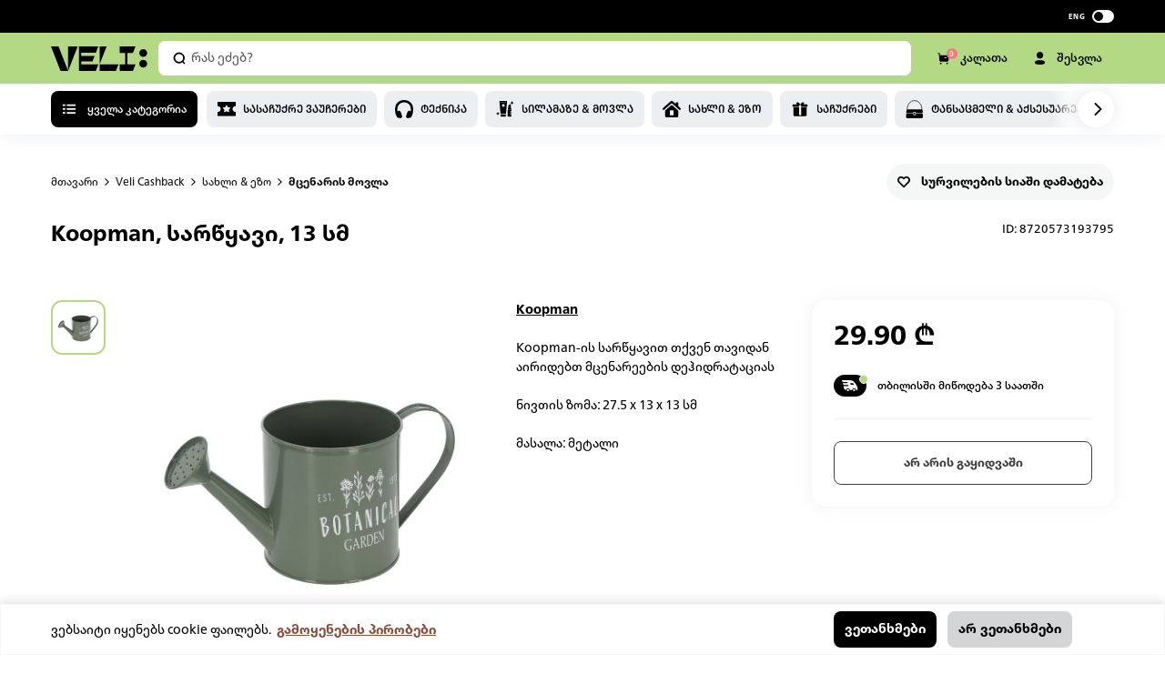

--- FILE ---
content_type: text/html; charset=utf-8
request_url: https://veli.store/details/koopman-%E1%83%A1%E1%83%90%E1%83%A0%E1%83%AC%E1%83%A7%E1%83%90%E1%83%95%E1%83%98-13-%E1%83%A1%E1%83%9B/?sku=8720573193795
body_size: 60493
content:
<!DOCTYPE html><html lang="ka"><head><meta charSet="utf-8"/><meta name="viewport" content="width=device-width, initial-scale=1.0, maximum-scale=1.0, minimum-scale=1.0, viewport-fit=cover"/><meta name="keywords" content="online shopping, onlain magaziebi, ინტერნეტ მაღაზია, online shopping georgia, online magazia, ტაობაოდან გამოწერა, onlain magazia, gamowera, ნივთების გამოწერა"/><meta name="google-site-verification" content="y3HXGfMu-yP300B2pJ5THIyRbrlfhFCceJvmFpcKWPo"/><script defer="" src="https://maps.googleapis.com/maps/api/js?key=AIzaSyDxirXurMJVbCuJYMX3iqIXByqqc6qSsXo&amp;libraries=places&amp;language=en"></script><link rel="icon" type="image/png" href="/icons/favicon-48.png"/><link rel="icon" type="image/png" href="/icons/favicon-144.png"/><meta name="p:domain_verify" content="ba22d6596f34ed645c63998d59c33570"/><script async="" type="text/javascript" id="hs-script-loader" src="//js-eu1.hs-scripts.com/26502616.js"></script><script type="text/javascript" src="/newRelic.js"></script><title>Koopman, სარწყავი, 13 სმ - Veli store</title><meta name="description" content="შეიძინე ონლაინ, veli.store-ზე: Koopman, სარწყავი, 13 სმ. უფასო მიტანა, საუკეთესო ფასები."/><meta name="name" content="Veli Store"/><meta property="og:title" content="Koopman, სარწყავი, 13 სმ"/><meta property="og:description" content="შეიძინე ონლაინ, veli.store-ზე: Koopman, სარწყავი, 13 სმ. უფასო მიტანა, საუკეთესო ფასები."/><meta property="og:url" content="https://veli.store/details/koopman-სარწყავი-13-სმ/?sku=8720573193795"/><meta property="og:type" content="product"/><meta property="og:image" content="https://media.veli.store/media/product/8720573193795.jpg"/><meta property="og:image:type" content="image/png"/><meta property="og:image:width" content="500"/><meta property="og:image:height" content="500"/><meta property="product:retailer_item_id" content="123436"/><meta property="google:product:category" content="536"/><meta property="product:availability" content="out of stock"/><meta property="product:condition" content="new"/><meta property="product:price:amount" content="29.9"/><meta property="product:price:currency" content="GEL"/><link rel="canonical" href="https://veli.store/details/koopman-სარწყავი-13-სმ/?sku=8720573193795"/><meta name="next-head-count" content="28"/><link rel="preload" href="/_next/static/css/aa94488fb30f8d6e.css" as="style"/><link rel="stylesheet" href="/_next/static/css/aa94488fb30f8d6e.css" data-n-g=""/><link rel="preload" href="/_next/static/css/c1bbed1b6ecb7f21.css" as="style"/><link rel="stylesheet" href="/_next/static/css/c1bbed1b6ecb7f21.css"/><noscript data-n-css=""></noscript><script defer="" nomodule="" src="/_next/static/chunks/polyfills-c67a75d1b6f99dc8.js"></script><script defer="" src="/_next/static/chunks/29107295-4a69275373f23f88.js"></script><script defer="" src="/_next/static/chunks/7d0bf13e-1aaede1386c57736.js"></script><script defer="" src="/_next/static/chunks/1664-6b80600fe3b553e9.js"></script><script defer="" src="/_next/static/chunks/4270-0e6e0c213cc7fbbd.js"></script><script defer="" src="/_next/static/chunks/1136-ea9f2eec8b7571f3.js"></script><script defer="" src="/_next/static/chunks/5838.f5f949ab4abe1b10.js"></script><script src="/_next/static/chunks/webpack-06513598824978aa.js" defer=""></script><script src="/_next/static/chunks/framework-4a9e9d5071d676b1.js" defer=""></script><script src="/_next/static/chunks/main-0a9211e1e4fcd5df.js" defer=""></script><script src="/_next/static/chunks/pages/_app-b792d84151bf5cf5.js" defer=""></script><script src="/_next/static/chunks/pages/details/%5Bid%5D-547db29c7ba5b33d.js" defer=""></script><script src="/_next/static/f0a1mHAps9wXWuydbwVZr/_buildManifest.js" defer=""></script><script src="/_next/static/f0a1mHAps9wXWuydbwVZr/_ssgManifest.js" defer=""></script><link rel="preload" href="/fonts/frutiger/NeueFrutigerGeorgianRg/font.woff" as="font" type="font/woff" crossorigin="anonymous"/><link rel="stylesheet" href="/fonts/font.css"/><style data-styled="" data-styled-version="5.3.0">#nprogress .bar{background:var(--primary) !important;}/*!sc*/
.gm-style-mot{color:#000;}/*!sc*/
.zsiq_custommain.-hidden{display:none !important;}/*!sc*/
.zsiq_custommain.-pop{opacity:0 !important;-webkit-transition:0.25s;transition:0.25s;-webkit-transform:scale(0.5);-ms-transform:scale(0.5);transform:scale(0.5);}/*!sc*/
@media screen and (max-width:960px){.zsiq_custommain{opacity:0 !important;visibility:hidden !important;pointer-events:none !important;}}/*!sc*/
@media print{body *{visibility:hidden;}.printable,.printable *{visibility:visible;}.printable{position:absolute;left:0;top:0;}}/*!sc*/
:root{--dark:#000;--light:#fff;--textDark:#000;--textLight:#fff;--bodyBg:#fff;--accent:#82b224;--primary:#B4D984;--primary-light:#D9ECC1;--primary-dark:#6D942E;--primary-hyperlink:#5f7141;--hyperlink:#8A4E3C;--gray:#EEF0F5;--secondary:#FF8469;--success:#74CB72;--saleBg:#E74693;--borderPrimary:#ccbfbf;--tbc:#00A3E0;--bog:#FF671B;--credo:#006395;--fee:#528CB2;}/*!sc*/
*,*::after,*::before{margin:0;padding:0;box-sizing:border-box;outline:none;font-family:inherit;}/*!sc*/
*:focus{outline:none !important;}/*!sc*/
html{font-size:62.5%;-webkit-text-size-adjust:100%;min-height:100dvh;}/*!sc*/
body{background:var(--bodyBg);-webkit-scroll-behavior:smooth;-moz-scroll-behavior:smooth;-ms-scroll-behavior:smooth;scroll-behavior:smooth;box-sizing:border-box;margin:0;padding:0;overflow-y:overlay;overscroll-behavior-y:contain;}/*!sc*/
body.fixed{overflow:hidden;}/*!sc*/
body.no-chat .zsiq_custommain{opacity:0 !important;visibility:hidden !important;pointer-events:none !important;}/*!sc*/
@media screen and (max-width:740px){body{min-height:100vh;min-height:100dvh;}}/*!sc*/
body{font-family:'frutiger';font-weight:400;line-height:1.3;color:var(--textDark);font-size:14px;}/*!sc*/
h3,h4,h5,h6{font-weight:normal;}/*!sc*/
h1,h2,h3,h4,h5{text-transform:unset;font-family:inherit;}/*!sc*/
p{line-height:1.5;}/*!sc*/
main{display:block;}/*!sc*/
ul,li{list-style:none;}/*!sc*/
a,a:visited,a:hover,a:active,a:focus,button{outline:none;font-family:inherit;}/*!sc*/
a{-webkit-text-decoration:none;text-decoration:none;color:inherit;font-family:inherit;font-size:12px;}/*!sc*/
button{border:none;background:transparent;cursor:pointer;font-size:12px;font-family:inherit;}/*!sc*/
button:disabled{cursor:not-allowed;}/*!sc*/
@media screen and (max-width:768px){button,a{color:inherit;}button svg,a svg{color:inherit;}}/*!sc*/
input,textarea,select{outline:none;font-family:inherit;}/*!sc*/
textarea{resize:vertical;}/*!sc*/
img{display:block;height:auto;max-width:100%;max-height:100%;}/*!sc*/
::-moz-selection{background:#b3d4fc;text-shadow:none;color:#111;}/*!sc*/
::selection{background:var(--primary);text-shadow:none;color:#000;}/*!sc*/
input::-webkit-outer-spin-button,input::-webkit-inner-spin-button{-webkit-appearance:none;margin:0;}/*!sc*/
input[type=number]{-moz-appearance:textfield;}/*!sc*/
body::-webkit-scrollbar{background-color:#fff;width:8px;position:relative;background-color:transparent;}/*!sc*/
body::-webkit-scrollbar-track{background-color:transparent;}/*!sc*/
body::-webkit-scrollbar-thumb{cursor:pointer;-webkit-transition:.4s;transition:.4s;background-color:rgba(0,0,0,.4);border-radius:4px;border-right:1px solid #fff;}/*!sc*/
body::-webkit-scrollbar-thumb:hover{background-color:rgba(0,0,0,.6);}/*!sc*/
body::-webkit-scrollbar-button{display:none;}/*!sc*/
*{-webkit-text-size-adjust:none;-moz-text-size-adjust:none;-ms-text-size-adjust:none;-webkit-text-size-adjust:none;text-size-adjust:none;}/*!sc*/
.slick-list{overflow:hidden;}/*!sc*/
.uppercase{font-feature-settings:'case';text-transform:uppercase;}/*!sc*/
.invisible{opacity:0 !important;visibility:hidden !important;pointer-events:none !important;}/*!sc*/
.no-link{pointer-events:none;cursor:default;}/*!sc*/
.one-line{display:-webkit-box;overflow:hidden;text-overflow:ellipsis;-webkit-line-clamp:1;-webkit-box-orient:vertical;}/*!sc*/
.primary-hover{-webkit-transition:.6s;transition:.6s;}/*!sc*/
@media (hover:hover) and (pointer:fine){.primary-hover:hover{background-color:#A6CD72!important;}.primary-hover:active{background-color:#98BD68!important;}}/*!sc*/
.dark-hover{-webkit-transition:.6s;transition:.6s;}/*!sc*/
@media (hover:hover) and (pointer:fine){.dark-hover:not(.inverted):hover{background-color:rgb(47,47,47)!important;}.dark-hover:active{background-color:#111!important;}}/*!sc*/
.header-hover{position:relative;overflow:hidden;}/*!sc*/
.header-hover::after{content:"";position:absolute;top:50%;left:-100%;height:30px;width:100%;background-color:rgba( 255,255,255,.2);-webkit-transition:opacity 8s,-webkit-transform .6s;-webkit-transition:opacity 8s,transform .6s;transition:opacity 8s,transform .6s;-webkit-transform:translateX(0) translateY(-50%) rotate(-45deg);-ms-transform:translateX(0) translateY(-50%) rotate(-45deg);transform:translateX(0) translateY(-50%) rotate(-45deg);-webkit-user-select:none;-moz-user-select:none;-ms-user-select:none;user-select:none;}/*!sc*/
@media (hover:hover) and (pointer:fine){.header-hover:hover::after{-webkit-transform:translateX(calc( 200% )) translateY(-50%) rotate(-45deg);-ms-transform:translateX(calc( 200% )) translateY(-50%) rotate(-45deg);transform:translateX(calc( 200% )) translateY(-50%) rotate(-45deg);opacity:0;}}/*!sc*/
input:-webkit-autofill,input:-webkit-autofill:focus{-webkit-transition:background-color 600000s 0s,color 600000s 0s;transition:background-color 600000s 0s,color 600000s 0s;}/*!sc*/
@media screen and (max-width:1800px){.bog-smart-modal .bog-smart-modal-wrapper{padding:16px 24px !important;}.bog-smart-modal .bog-smart-modal-bnpl-title{padding-top:16px !important;}.bog-smart-modal .bog-smart-modal-bnpl-list-wrapper{margin-top:16px !important;}.bog-smart-modal .bog-smart-modal-footer-top{grid-gap:20px !important;}}/*!sc*/
@media screen and (max-width:764px){.bog-smart-modal .bog-smart-modal-wrapper{padding:16px 16px 12px !important;overflow-y:scroll;max-height:85vh !important;}.bog-smart-modal .bog-smart-modal-bnpl-title-mobile{padding-top:16px !important;}}/*!sc*/
data-styled.g1[id="sc-global-iHwdMi1"]{content:"sc-global-iHwdMi1,"}/*!sc*/
.daWvvt{display:-webkit-box;display:-webkit-flex;display:-ms-flexbox;display:flex;-webkit-align-items:center;-webkit-box-align:center;-ms-flex-align:center;align-items:center;-webkit-box-pack:justify;-webkit-justify-content:space-between;-ms-flex-pack:justify;justify-content:space-between;}/*!sc*/
.daWvvt.-stretch{-webkit-flex:1;-ms-flex:1;flex:1;}/*!sc*/
data-styled.g3[id="styles__FlexBox-sc-1fbw3zu-1"]{content:"daWvvt,"}/*!sc*/
.fgxCpI{width:100%;max-width:1232px;margin:0 auto;padding:0 32px;}/*!sc*/
.fgxCpI.-min-height{min-height:80px;display:-webkit-box;display:-webkit-flex;display:-ms-flexbox;display:flex;-webkit-align-items:center;-webkit-box-align:center;-ms-flex-align:center;align-items:center;-webkit-box-pack:center;-webkit-justify-content:center;-ms-flex-pack:center;justify-content:center;}/*!sc*/
@media screen and (max-width:1160px){.fgxCpI{max-width:1032px;padding:0 24px;}}/*!sc*/
@media screen and (max-width:740px){.fgxCpI{padding:0 16px;}}/*!sc*/
data-styled.g6[id="styles__ContainerBlock-sc-1fbw3zu-4"]{content:"fgxCpI,"}/*!sc*/
.kWrfwQ{display:-webkit-box;display:-webkit-flex;display:-ms-flexbox;display:flex;}/*!sc*/
.kWrfwQ.padding-0{padding:0;}/*!sc*/
.kWrfwQ.align-center{-webkit-align-items:center;-webkit-box-align:center;-ms-flex-align:center;align-items:center;}/*!sc*/
.kWrfwQ.justify-center{-webkit-box-pack:center;-webkit-justify-content:center;-ms-flex-pack:center;justify-content:center;}/*!sc*/
.kWrfwQ.justify-between{-webkit-box-pack:justify;-webkit-justify-content:space-between;-ms-flex-pack:justify;justify-content:space-between;}/*!sc*/
.kWrfwQ.wrap{-webkit-flex-wrap:wrap;-ms-flex-wrap:wrap;flex-wrap:wrap;}/*!sc*/
.kWrfwQ .beta-button{color:#ffff;margin:0 0 0 auto;}/*!sc*/
.kWrfwQ .align-center-button{margin-left:30px;}/*!sc*/
data-styled.g8[id="styles__ContainerFlex-sc-1fbw3zu-6"]{content:"kWrfwQ,"}/*!sc*/
.hYgDch{display:-webkit-box;display:-webkit-flex;display:-ms-flexbox;display:flex;-webkit-box-pack:center;-webkit-justify-content:center;-ms-flex-pack:center;justify-content:center;-webkit-align-items:center;-webkit-box-align:center;-ms-flex-align:center;align-items:center;}/*!sc*/
.hYgDch .seperator{width:100%;text-align:center;position:relative;}/*!sc*/
.hYgDch .seperator span{background:#fff;display:inline-block;padding:12px;z-index:10;position:relative;}/*!sc*/
.hYgDch .seperator:before{content:'';display:block;position:absolute;width:100%;height:1px;background:#eef0f5;top:50%;-webkit-transform:translate(0,-50%);-ms-transform:translate(0,-50%);transform:translate(0,-50%);z-index:1;}/*!sc*/
data-styled.g9[id="styles__FlexCenter-sc-1fbw3zu-7"]{content:"hYgDch,"}/*!sc*/
.hplhAu{position:relative;left:-9999px;width:10px;top:8px;height:10px;border-radius:5px;background-color:var(--primary);color:var(--primary);box-shadow:9991px -16px 0 0 var(--primary),9991px 0 0 0 var(--primary),10007px 0 0 0 var(--primary);-webkit-animation:gbJkkr 2s infinite ease;animation:gbJkkr 2s infinite ease;}/*!sc*/
.hplhAu.small,.hplhAu.mid{position:absolute;margin:0;background-color:transparent !important;background-color:var(--dark);color:var(--dark);box-shadow:10px -10px 0 0 var(--dark),10px 0 0 0 var(--dark),20px 0 0 0 var(--dark);}/*!sc*/
.hplhAu.small{top:13px;left:-6.5px;width:4.5px;height:4.5px;-webkit-animation:gXeJnj 2s infinite ease;animation:gXeJnj 2s infinite ease;}/*!sc*/
.hplhAu.-dark{-webkit-animation:dMYkOj 2s infinite ease;animation:dMYkOj 2s infinite ease;background-color:var(--dark);color:var(--dark);box-shadow:9991px -16px 0 0 var(--dark),9991px 0 0 0 var(--dark),10007px 0 0 0 var(--dark);}/*!sc*/
.hplhAu.-disabled{position:absolute;left:50%;top:50%;-webkit-transform:translate(-50%,-50%);-ms-transform:translate(-50%,-50%);transform:translate(-50%,-50%);}/*!sc*/
data-styled.g10[id="styles__BrickLoader-sc-1fbw3zu-8"]{content:"hplhAu,"}/*!sc*/
.gdztDP{color:#000;background-color:#eff5ef;padding:0 0 60px;display:block;}/*!sc*/
@media screen and (max-width:960px){.gdztDP{padding:0 0 20px;}}/*!sc*/
.gdztDP a:hover svg path{fill:#b4d984;-webkit-transition:0.5s;transition:0.5s;}/*!sc*/
@media screen and (max-width:740px){}/*!sc*/
data-styled.g15[id="styled__MainFooter-sc-13ngvxj-0"]{content:"gdztDP,"}/*!sc*/
.eNvVPl{display:-webkit-box;display:-webkit-flex;display:-ms-flexbox;display:flex;-webkit-box-pack:justify;-webkit-justify-content:space-between;-ms-flex-pack:justify;justify-content:space-between;-webkit-flex-wrap:wrap;-ms-flex-wrap:wrap;flex-wrap:wrap;color:#000;padding-top:60px;}/*!sc*/
.eNvVPl .mobile-input{display:none;}/*!sc*/
.eNvVPl .icon-row-mob{display:none;}/*!sc*/
@media screen and (max-width:1020px){}/*!sc*/
@media screen and (max-width:960px){.eNvVPl .icon-row-mob{padding-bottom:20px;display:-webkit-box;display:-webkit-flex;display:-ms-flexbox;display:flex;-webkit-flex-direction:row;-ms-flex-direction:row;flex-direction:row;-webkit-box-pack:space-evenly;-webkit-justify-content:space-evenly;-ms-flex-pack:space-evenly;justify-content:space-evenly;width:100%;}.eNvVPl .icon-row-mob svg{width:15.5px !important;height:15.5px;}}/*!sc*/
@media screen and (max-width:764px){.eNvVPl{padding-top:40px;}.eNvVPl > *{min-width:43%;}.eNvVPl .mobile-input{display:-webkit-box;display:-webkit-flex;display:-ms-flexbox;display:flex;-webkit-flex-direction:column;-ms-flex-direction:column;flex-direction:column;width:100%;-webkit-align-items:flex-start;-webkit-box-align:flex-start;-ms-flex-align:flex-start;align-items:flex-start;}.eNvVPl .mobile-input p{font-size:10px;margin-top:12px;line-height:16px;padding-inline:5px;}.eNvVPl .mobile-input input{width:100%;}.eNvVPl .icon-mobile{display:-webkit-box;display:-webkit-flex;display:-ms-flexbox;display:flex;-webkit-flex-direction:row;-ms-flex-direction:row;flex-direction:row;-webkit-box-pack:space-evenly;-webkit-justify-content:space-evenly;-ms-flex-pack:space-evenly;justify-content:space-evenly;}.eNvVPl .icon-mobile svg{-webkit-flex-shrink:0;-ms-flex-negative:0;flex-shrink:0;height:16px;}}/*!sc*/
.eNvVPl input{line-height:22px;border:transparent;background-color:#fff;padding:0;font-weight:400;font-size:13px;line-height:20px;min-width:40px;display:-webkit-box;display:-webkit-flex;display:-ms-flexbox;display:flex;-webkit-flex-direction:row;-ms-flex-direction:row;flex-direction:row;-webkit-box-pack:justify;-webkit-justify-content:space-between;-ms-flex-pack:justify;justify-content:space-between;-webkit-align-items:center;-webkit-box-align:center;-ms-flex-align:center;align-items:center;padding:16px;width:276px;height:48px;background:#ffffff;border-radius:8px;}/*!sc*/
.eNvVPl input::-webkit-input-placeholder{color:#9ba2b3;}/*!sc*/
.eNvVPl input::-moz-placeholder{color:#9ba2b3;}/*!sc*/
.eNvVPl input:-ms-input-placeholder{color:#9ba2b3;}/*!sc*/
.eNvVPl input::placeholder{color:#9ba2b3;}/*!sc*/
data-styled.g18[id="styled__FooterMain-sc-13ngvxj-3"]{content:"eNvVPl,"}/*!sc*/
.hiQVRx{padding-right:12px;}/*!sc*/
.hiQVRx .heading{font-size:16px;font-weight:700;margin-bottom:20px;text-transform:capitalize;font-feature-settings:'case';line-height:20px;}/*!sc*/
.hiQVRx .heading-2{font-size:13px;font-weight:700;margin-bottom:20px;text-transform:capitalize;font-feature-settings:'case';line-height:20px;}/*!sc*/
.hiQVRx .text-row{display:-webkit-box;display:-webkit-flex;display:-ms-flexbox;display:flex;-webkit-flex-direction:row;-ms-flex-direction:row;flex-direction:row;-webkit-box-pack:start;-webkit-justify-content:flex-start;-ms-flex-pack:start;justify-content:flex-start;margin-bottom:16px;-webkit-align-items:center;-webkit-box-align:center;-ms-flex-align:center;align-items:center;line-height:20px;}/*!sc*/
.hiQVRx .text-row svg{margin-right:12px;-webkit-flex-shrink:0;-ms-flex-negative:0;flex-shrink:0;}/*!sc*/
.hiQVRx .row{display:-webkit-box;display:-webkit-flex;display:-ms-flexbox;display:flex;-webkit-flex-direction:row;-ms-flex-direction:row;flex-direction:row;-webkit-box-pack:start;-webkit-justify-content:flex-start;-ms-flex-pack:start;justify-content:flex-start;margin-bottom:16px;-webkit-align-items:flex-start;-webkit-box-align:flex-start;-ms-flex-align:flex-start;align-items:flex-start;}/*!sc*/
.hiQVRx .row svg{-webkit-flex-shrink:0;-ms-flex-negative:0;flex-shrink:0;}/*!sc*/
.hiQVRx .email-input{display:block;}/*!sc*/
.hiQVRx .colunm{display:-webkit-box;display:-webkit-flex;display:-ms-flexbox;display:flex;-webkit-flex-direction:row;-ms-flex-direction:row;flex-direction:row;-webkit-align-items:baseline;-webkit-box-align:baseline;-ms-flex-align:baseline;align-items:baseline;}/*!sc*/
.hiQVRx .item-row a{margin-right:20px;}/*!sc*/
.hiQVRx .item-row a:hover svg path{fill:#b4d984;-webkit-transition:0.5s;transition:0.5s;}/*!sc*/
.hiQVRx .item-row span{margin-right:8px !important;}/*!sc*/
.hiQVRx .item-row span svg{width:17px;}/*!sc*/
.hiQVRx .icon-row{margin-right:16px;}/*!sc*/
.hiQVRx .icon-row svg{width:16px;height:16px !important;}/*!sc*/
.hiQVRx a,.hiQVRx p{max-width:220px;line-height:20px;display:-webkit-box;display:-webkit-flex;display:-ms-flexbox;display:flex;-webkit-align-items:center;-webkit-box-align:center;-ms-flex-align:center;align-items:center;-webkit-transition:0.5s;transition:0.5s;font-weight:400;font-size:13px;}/*!sc*/
.hiQVRx a span,.hiQVRx p span{-webkit-flex-shrink:0;-ms-flex-negative:0;flex-shrink:0;width:20px;height:20px;border-radius:8px;margin-right:18px;}/*!sc*/
.hiQVRx a span svg,.hiQVRx p span svg{width:16px;height:auto;}/*!sc*/
.hiQVRx a:not(:last-of-type),.hiQVRx p:not(:last-of-type){margin-bottom:16px;}/*!sc*/
@media screen and (max-width:1020px){.hiQVRx{padding-right:0;margin-bottom:28px;}.hiQVRx .heading,.hiQVRx .heading-2{display:block;font-size:13px;margin-bottom:20px;}.hiQVRx a{font-size:10px;line-height:16px;}.hiQVRx a:not(:last-of-type){margin-bottom:12px;}}/*!sc*/
@media screen and (max-width:960px){.hiQVRx .icon-row{display:none;}.hiQVRx .text-row p{font-size:10px;}}/*!sc*/
@media screen and (max-width:740px){.hiQVRx{display:-webkit-box;display:-webkit-flex;display:-ms-flexbox;display:flex;-webkit-flex-direction:column;-ms-flex-direction:column;flex-direction:column;}.hiQVRx .mail-input{display:none;}.hiQVRx .item-row svg{width:15.5px;}.hiQVRx .row{-webkit-flex-direction:column;-ms-flex-direction:column;flex-direction:column;}.hiQVRx .text-row{margin-bottom:12px;}.hiQVRx .text-row svg{margin-right:8px;-webkit-flex-shrink:0;-ms-flex-negative:0;flex-shrink:0;width:15.5px !important;}.hiQVRx .mail-input,.hiQVRx .mail-p{display:none;}.hiQVRx p{font-size:10px;line-height:16px;}.hiQVRx .heading{margin-bottom:16px;line-height:16px;}.hiQVRx .heading-2{margin-bottom:14px;line-height:16px;}}/*!sc*/
data-styled.g19[id="styled__FooterCol-sc-13ngvxj-4"]{content:"hiQVRx,"}/*!sc*/
.jKDxDz{display:-webkit-box;display:-webkit-flex;display:-ms-flexbox;display:flex;-webkit-box-pack:justify;-webkit-justify-content:space-between;-ms-flex-pack:justify;justify-content:space-between;-webkit-align-items:center;-webkit-box-align:center;-ms-flex-align:center;align-items:center;-webkit-flex-wrap:wrap;-ms-flex-wrap:wrap;flex-wrap:wrap;margin-top:48px;}/*!sc*/
.jKDxDz .store-row{display:-webkit-box;display:-webkit-flex;display:-ms-flexbox;display:flex;-webkit-align-items:center;-webkit-box-align:center;-ms-flex-align:center;align-items:center;-webkit-box-pack:space-evenly;-webkit-justify-content:space-evenly;-ms-flex-pack:space-evenly;justify-content:space-evenly;-webkit-flex-direction:row !important;-ms-flex-direction:row !important;flex-direction:row !important;}/*!sc*/
.jKDxDz .store-row a:first-of-type{margin-right:12px;}/*!sc*/
.jKDxDz .store-row a:last-of-type{margin-top:-1px;}/*!sc*/
.jKDxDz .store-row img{height:35px;width:auto;}/*!sc*/
.jKDxDz p{font-weight:400;line-height:20px;text-align:end;font-size:12px;text-transform:capitalize;margin-right:10px;-webkit-flex:1;-ms-flex:1;flex:1;margin-right:20px;}/*!sc*/
.jKDxDz p a{font-weight:bold;}/*!sc*/
@media screen and (max-width:960px){.jKDxDz{margin-top:28px;}.jKDxDz .store-row img{height:40px;}}/*!sc*/
@media screen and (max-width:764px){.jKDxDz{-webkit-flex-direction:column;-ms-flex-direction:column;flex-direction:column;}.jKDxDz p{width:100%;padding:0 14px;margin:0;text-align:center;font-size:10px;margin-top:20px;line-height:16px;}}/*!sc*/
data-styled.g20[id="styled__FooterBottom-sc-13ngvxj-5"]{content:"jKDxDz,"}/*!sc*/
.klgLXW{background-color:#000;color:#fff;padding:60px 0;}/*!sc*/
.klgLXW .heading-2{margin-bottom:16px;}/*!sc*/
.klgLXW a{color:#c7c7c7 !important;font-weight:400;line-height:1.6;font-size:12px;text-transform:capitalize;margin-bottom:12px !important;}/*!sc*/
.klgLXW .grid{display:grid;grid-template-columns:repeat(5,1fr);row-gap:32px;}/*!sc*/
@media screen and (max-width:1200px){.klgLXW{padding:60px 0 84px;}.klgLXW .grid{display:grid;grid-template-columns:repeat(4,1fr);-webkit-column-gap:20px;column-gap:20px;overflow-x:hidden;}.klgLXW .grid > div{margin:0;}}/*!sc*/
.klgLXW a:hover{color:var(--hyperlink);}/*!sc*/
@media screen and (max-width:764px){.klgLXW{padding:40px 0 84px;}.klgLXW .grid{grid-template-columns:1fr 1fr;}.klgLXW .heading-2{margin-bottom:14px;}.klgLXW a{font-size:10px;}}/*!sc*/
data-styled.g21[id="styled__FooterCategoies-sc-13ngvxj-6"]{content:"klgLXW,"}/*!sc*/
.eVZFQI .input-wrapper{position:relative;}/*!sc*/
.eVZFQI .email-input{width:276px;height:48px;background:#ffffff;border-radius:8px;border:#ffffff 1px solid;padding:0 16px;font-size:13px;position:relative;}/*!sc*/
.eVZFQI .email-input.invalid{border:1px solid rgba(234,86,81,0.4) !important;}/*!sc*/
.eVZFQI .email-input.warning{border:1px solid #ffd36f;}/*!sc*/
.eVZFQI .submit-button{position:absolute;top:54%;right:34px;-webkit-transform:translateY(-50%);-ms-transform:translateY(-50%);transform:translateY(-50%);background:transparent;border:none;font-size:16px;cursor:pointer;}/*!sc*/
.eVZFQI .clear-button{position:absolute;top:52%;right:38px;-webkit-transform:translateY(-50%);-ms-transform:translateY(-50%);transform:translateY(-50%);background:transparent;border:none;font-size:16px;cursor:pointer;}/*!sc*/
.eVZFQI .x-button{position:absolute;top:52%;right:60px;-webkit-transform:translateY(-50%);-ms-transform:translateY(-50%);transform:translateY(-50%);background:transparent;border:none;font-size:16px;cursor:pointer;}/*!sc*/
.eVZFQI .error-message{margin-top:10px;font-weight:400;font-size:12px;line-height:20px;color:#ea5651;}/*!sc*/
.eVZFQI .warning-message{margin-top:10px;font-style:normal;font-weight:400;font-size:12px;line-height:20px;color:#ffb100;}/*!sc*/
.eVZFQI .success-message{max-width:276px;font-weight:400;font-size:13px;line-height:20px;}/*!sc*/
.eVZFQI .success-message span{color:#b4d984;}/*!sc*/
@media screen and (max-width:740px){.eVZFQI{width:100%;}}/*!sc*/
data-styled.g22[id="styled__EmailWrapper-sc-13ngvxj-7"]{content:"eVZFQI,"}/*!sc*/
.hnjFCX{box-sizing:border-box;display:block;overflow:hidden;width:initial;height:initial;background:none;opacity:1;border:0px;margin:0px;padding:0px;position:absolute;top:0;left:0;right:0;bottom:0;}/*!sc*/
.hnjFCX img{object-fit:contain !important;}/*!sc*/
.hnjFCX img{position:absolute;top:0;left:0;right:0;bottom:0;box-sizing:border-box;padding:0px;border:none;margin:auto;display:block;width:0px;height:0px;min-width:100%;max-width:100%;min-height:100%;max-height:100%;object-fit:cover;z-index:1;}/*!sc*/
.hnjFCX img.thumb{position:absolute !important;z-index:0;top:0;left:0;}/*!sc*/
data-styled.g24[id="styled__ImageWrapper-sc-1rcpzrq-0"]{content:"hnjFCX,"}/*!sc*/
.cCGNMU{box-shadow:0 4px 17px 0 #c7cedd40;position:fixed;top:0;width:100%;z-index:120;-webkit-transition:0.45s ease-in-out;transition:0.45s ease-in-out;}/*!sc*/
.cCGNMU .transform{-webkit-transition:-webkit-transform 0.45s ease-in-out;-webkit-transition:transform 0.45s ease-in-out;transition:transform 0.45s ease-in-out;}/*!sc*/
@media screen and (max-width:740px){}/*!sc*/
data-styled.g46[id="styled__Wrapper-sc-1gjbxx7-1"]{content:"cCGNMU,"}/*!sc*/
.iIOzsz{visibility:hidden;-webkit-transition:0.5s ease-out;transition:0.5s ease-out;height:148px;background-color:gray;}/*!sc*/
@media screen and (max-width:740px){.iIOzsz{height:164px;}}/*!sc*/
data-styled.g47[id="styled__SpaceForHeader-sc-1gjbxx7-2"]{content:"iIOzsz,"}/*!sc*/
.JGEub{display:-webkit-box;display:-webkit-flex;display:-ms-flexbox;display:flex;-webkit-align-items:center;-webkit-box-align:center;-ms-flex-align:center;align-items:center;height:36px;padding:4px 0;background:#000000;text-align:center;z-index:500;position:relative;-webkit-transition:0.3s ease-out;transition:0.3s ease-out;overflow:hidden;}/*!sc*/
.JGEub button,.JGEub a{display:block;color:#fff;font-size:12px;line-height:16px;}/*!sc*/
.JGEub button:not(:first-of-type),.JGEub a:not(:first-of-type){margin-left:30px;}/*!sc*/
.JGEub .main{display:-webkit-box;display:-webkit-flex;display:-ms-flexbox;display:flex;-webkit-align-items:center;-webkit-box-align:center;-ms-flex-align:center;align-items:center;-webkit-box-pack:justify;-webkit-justify-content:space-between;-ms-flex-pack:justify;justify-content:space-between;-webkit-flex:1;-ms-flex:1;flex:1;}/*!sc*/
.JGEub .flex-cms-info{display:-webkit-box;display:-webkit-flex;display:-ms-flexbox;display:flex;-webkit-align-items:center;-webkit-box-align:center;-ms-flex-align:center;align-items:center;}/*!sc*/
.JGEub .flex-cms-info.-right{-webkit-box-pack:end;-webkit-justify-content:flex-end;-ms-flex-pack:end;justify-content:flex-end;}/*!sc*/
.JGEub .flex-cms-info .lang{display:-webkit-box;display:-webkit-flex;display:-ms-flexbox;display:flex;-webkit-align-items:center;-webkit-box-align:center;-ms-flex-align:center;align-items:center;}/*!sc*/
.JGEub .flex-cms-info .lang button{margin:0 4px;}/*!sc*/
.JGEub.no-transform{-webkit-transform:none;-ms-transform:none;transform:none;-webkit-transition:0s;transition:0s;}/*!sc*/
@media screen and (max-width:740px){.JGEub{line-height:1;height:36px;}.JGEub a,.JGEub button{font-size:11px;line-height:1;font-weight:500;}}/*!sc*/
data-styled.g48[id="styled__HeaderTop-sc-1gjbxx7-3"]{content:"JGEub,"}/*!sc*/
.dvZkRk{width:100%;padding:8px 0;z-index:100;background:var(--primary);position:relative;}/*!sc*/
.dvZkRk > div{position:relative;}/*!sc*/
@media screen and (max-width:960px){.dvZkRk.no-transform{-webkit-transform:none;-ms-transform:none;transform:none;-webkit-transition:0s;transition:0s;}}/*!sc*/
@media screen and (max-width:740px){.dvZkRk{padding:8px 0;}}/*!sc*/
.dvZkRk .fixed-category-btn{background-color:#000;color:#fff;display:-webkit-box;display:-webkit-flex;display:-ms-flexbox;display:flex;-webkit-box-pack:center;-webkit-justify-content:center;-ms-flex-pack:center;justify-content:center;-webkit-align-items:center;-webkit-box-align:center;-ms-flex-align:center;align-items:center;width:36px;height:36px;margin-right:20px;border-radius:10px;display:none;}/*!sc*/
.dvZkRk .fixed-category-btn svg{-webkit-transition:0.6s;transition:0.6s;}/*!sc*/
@media (hover:hover) and (pointer:fine){.dvZkRk .fixed-category-btn:hover svg{color:var(--primary);}}/*!sc*/
data-styled.g52[id="styled__HeaderMain-sc-1gjbxx7-7"]{content:"dvZkRk,"}/*!sc*/
.bGTZFG{display:-webkit-box;display:-webkit-flex;display:-ms-flexbox;display:flex;margin-right:12px;-webkit-flex-shrink:0;-ms-flex-negative:0;flex-shrink:0;}/*!sc*/
.bGTZFG a{display:-webkit-box;display:-webkit-flex;display:-ms-flexbox;display:flex;}/*!sc*/
.bGTZFG a svg{height:29px;width:auto;}/*!sc*/
.bGTZFG a svg:last-of-type{display:none;}/*!sc*/
.bGTZFG svg{fill:var(--textDark);}/*!sc*/
@media screen and (max-width:1450px){.bGTZFG a svg{height:27px;}}/*!sc*/
@media screen and (max-width:960px){.bGTZFG a svg{display:none;}.bGTZFG a svg:last-of-type{display:block;}}/*!sc*/
@media screen and (max-width:740px){.bGTZFG{margin-right:8px;}}/*!sc*/
data-styled.g53[id="styled__BrandLogo-sc-1gjbxx7-8"]{content:"bGTZFG,"}/*!sc*/
.eGzkJp{display:-webkit-box;display:-webkit-flex;display:-ms-flexbox;display:flex;-webkit-align-items:center;-webkit-box-align:center;-ms-flex-align:center;align-items:center;-webkit-flex:1;-ms-flex:1;flex:1;position:relative;background-color:#fff;border-radius:8px;-webkit-transition:0.4s;transition:0.4s;}/*!sc*/
.eGzkJp input::-webkit-validation-bubble-message,.eGzkJp select::-webkit-validation-bubble-message,.eGzkJp textarea::-webkit-validation-bubble-message{display:none;}/*!sc*/
.eGzkJp input{border:none;line-height:38px;-webkit-flex:1;-ms-flex:1;flex:1;padding:0 70px 0 36px;border-radius:8px;font-size:14px;}/*!sc*/
.eGzkJp input::-webkit-input-placeholder{color:#585c66;text-transform:capitalize;}/*!sc*/
.eGzkJp input::-moz-placeholder{color:#585c66;text-transform:capitalize;}/*!sc*/
.eGzkJp input:-ms-input-placeholder{color:#585c66;text-transform:capitalize;}/*!sc*/
.eGzkJp input::placeholder{color:#585c66;text-transform:capitalize;}/*!sc*/
.eGzkJp .clear{display:-webkit-box;display:-webkit-flex;display:-ms-flexbox;display:flex;-webkit-align-items:center;-webkit-box-align:center;-ms-flex-align:center;align-items:center;-webkit-box-pack:center;-webkit-justify-content:center;-ms-flex-pack:center;justify-content:center;cursor:pointer;position:absolute;top:50%;-webkit-transform:translateY(-50%);-ms-transform:translateY(-50%);transform:translateY(-50%);right:20px;background-color:rgba(125,127,128,1);color:#fff;border-radius:50%;width:20px;height:20px;opacity:0;visibility:hidden;-webkit-transition:0.5s;transition:0.5s;}/*!sc*/
.eGzkJp .clear.active{opacity:1;visibility:visible;}/*!sc*/
.eGzkJp .clear svg{height:8px;}/*!sc*/
.eGzkJp .search-submit{position:absolute;top:50%;left:16px;-webkit-transform:translateY(-50%);-ms-transform:translateY(-50%);transform:translateY(-50%);-webkit-transition:0.7s ease;transition:0.7s ease;display:-webkit-box;display:-webkit-flex;display:-ms-flexbox;display:flex;-webkit-box-pack:center;-webkit-justify-content:center;-ms-flex-pack:center;justify-content:center;-webkit-align-items:center;-webkit-box-align:center;-ms-flex-align:center;align-items:center;}/*!sc*/
.eGzkJp .search-submit svg{height:14px;width:auto;}/*!sc*/
@media (hover:hover) and (pointer:fine){}/*!sc*/
@media screen and (max-width:960px){.eGzkJp{margin-right:0;box-shadow:0 0 16px 0 rgba(203,203,203,0.25);background-color:transparent;border-radius:0;}.eGzkJp input{padding:0 16px 0 40px;border:1px solid transparent;line-height:46px;font-size:13px;-webkit-transition:0.5s;transition:0.5s;}.eGzkJp input:focus{border:1px solid #d4d7d9;}}/*!sc*/
@media screen and (max-width:740px){.eGzkJp .search-submit{left:12px;}.eGzkJp .search-submit svg{-webkit-flex-shrink:0;-ms-flex-negative:0;flex-shrink:0;}.eGzkJp .clear{right:12px;}}/*!sc*/
data-styled.g54[id="styled__SearchForm-sc-1gjbxx7-9"]{content:"eGzkJp,"}/*!sc*/
.jGRKvX{display:none;width:20px;height:20px;-webkit-align-items:center;-webkit-box-align:center;-ms-flex-align:center;align-items:center;}/*!sc*/
@media screen and (max-width:960px){}/*!sc*/
data-styled.g56[id="styled__CancelSearchBtnMobile-sc-1gjbxx7-11"]{content:"jGRKvX,"}/*!sc*/
.jXDabB{display:-webkit-box;display:-webkit-flex;display:-ms-flexbox;display:flex;-webkit-align-items:center;-webkit-box-align:center;-ms-flex-align:center;align-items:center;margin-left:16px;}/*!sc*/
.jXDabB button{display:-webkit-box;display:-webkit-flex;display:-ms-flexbox;display:flex;-webkit-align-items:center;-webkit-box-align:center;-ms-flex-align:center;align-items:center;-webkit-box-pack:center;-webkit-justify-content:center;-ms-flex-pack:center;justify-content:center;height:40px;border-radius:10px;padding:0 12px;text-transform:capitalize;background-color:transparent;border:1px solid transparent;font-size:13px;font-weight:500;-webkit-transition:0.6s;transition:0.6s;position:relative;z-index:1;}/*!sc*/
.jXDabB button .icon{position:relative;height:-webkit-max-content;height:-moz-max-content;height:max-content;}/*!sc*/
.jXDabB button .icon svg{height:auto;display:block;}/*!sc*/
.jXDabB button .icon span{position:absolute;top:-5px;right:3px;background-color:#ff7777;color:#fff;width:12px;height:12px;border-radius:50%;font-size:8px;font-weight:500;}/*!sc*/
.jXDabB button svg{margin-right:12px;}/*!sc*/
.jXDabB button:hover{border:1px solid #fff;background-color:var(--primary);}/*!sc*/
@media screen and (max-width:960px){.jXDabB .desktop-tooltip{display:none;}}/*!sc*/
.jXDabB .cart{margin-right:4px;}/*!sc*/
.jXDabB .cart .icon svg{width:14px;}/*!sc*/
.jXDabB .account > div,.jXDabB .cart > div{position:relative;margin-right:20.5px;top:6px;left:-10px;-webkit-filter:invert(100%);filter:invert(100%);}/*!sc*/
.jXDabB .account .icon svg,.jXDabB .cart .icon svg{width:13px;}/*!sc*/
.jXDabB .account .icon span,.jXDabB .cart .icon span{right:3.5px;}/*!sc*/
@media screen and (max-width:960px){.jXDabB{margin-left:0;}.jXDabB .cart,.jXDabB .account{display:none;}}/*!sc*/
data-styled.g58[id="styled__NavRight-sc-1gjbxx7-13"]{content:"jXDabB,"}/*!sc*/
.ftgczH{position:absolute;top:calc(100% + 28px);left:177px;max-width:1024px;width:100%;background-color:#fff;padding:20px 0 24px;border-radius:16px;border-radius:10px;opacity:0;visibility:hidden;-webkit-transition:0.2s;transition:0.2s;}/*!sc*/
.ftgczH .brick-wrapper{position:relative;display:-webkit-box;display:-webkit-flex;display:-ms-flexbox;display:flex;-webkit-align-items:center;-webkit-box-align:center;-ms-flex-align:center;align-items:center;-webkit-box-pack:center;-webkit-justify-content:center;-ms-flex-pack:center;justify-content:center;height:40px;}/*!sc*/
.ftgczH .scroller{padding:0 24px;max-height:552px;overflow-y:overlay;overflow-x:hidden;}/*!sc*/
.ftgczH .scroller::-webkit-scrollbar{width:8px;padding:0px 0;}/*!sc*/
.ftgczH .scroller::-webkit-scrollbar-track{background:transparent;}/*!sc*/
.ftgczH .scroller::-webkit-scrollbar-thumb{background:#c4c4c4;border-radius:4px;}/*!sc*/
.ftgczH .scroller::-webkit-scrollbar-thumb:hover{background:#555;}/*!sc*/
.ftgczH .mobile{display:none;}/*!sc*/
.ftgczH .top{display:-webkit-box;display:-webkit-flex;display:-ms-flexbox;display:flex;-webkit-align-items:center;-webkit-box-align:center;-ms-flex-align:center;align-items:center;margin-bottom:16px;padding:0 24px;}/*!sc*/
.ftgczH .top .headline,.ftgczH .top button{font-size:12px;font-weight:500;}/*!sc*/
.ftgczH .top button{margin-left:auto;color:rgba(95,113,65,1);}/*!sc*/
.ftgczH .result-field{font-weight:bold;display:block;text-transform:capitalize;-webkit-transition:linear.4s;transition:linear.4s;padding-left:12px;}/*!sc*/
.ftgczH .result-field:hover{color:var(--primary);}/*!sc*/
.ftgczH .result-field:not(:last-of-type){margin-bottom:8px;}/*!sc*/
.ftgczH .result-field:first-of-type{margin-top:24px;}/*!sc*/
@media screen and (max-width:1450px){.ftgczH{left:154px;}.ftgczH .scroller{padding:0 20px;}}/*!sc*/
@media screen and (max-height:800px){.ftgczH .scroller{max-height:400px;}}/*!sc*/
@media screen and (max-width:1160px){.ftgczH{left:146px;}}/*!sc*/
@media screen and (max-width:960px){.ftgczH{top:calc(100% + 12px);left:0;-webkit-transform:translateX(0%);-ms-transform:translateX(0%);transform:translateX(0%);width:100%;max-width:100%;padding:12px 0 0;border-radius:0px;height:calc(100vh - 72px - 60px);overflow-y:auto;}.ftgczH .scroller{max-height:unset;margin-bottom:60px;}.ftgczH .result-field{padding-left:0px;}.ftgczH .result-field:not(:last-of-type){margin-bottom:8px;}.ftgczH .result-field:first-of-type{margin-top:12px;}}/*!sc*/
@media screen and (max-width:740px){.ftgczH{top:calc(100% + 8px);height:calc(100vh - 64px - 60px);}.ftgczH .top{padding:0 16px;}.ftgczH .scroller{padding:0;}.ftgczH .scroller .container{padding:0 16px;}.ftgczH .scroller .mobile{display:block;}}/*!sc*/
data-styled.g59[id="styled__SearchDropdown-sc-1gjbxx7-14"]{content:"ftgczH,"}/*!sc*/
.bBZyWh{position:absolute;top:calc(100% + 28px);right:32px;background:#fff;border-radius:12px;width:460px;opacity:0;overflow:hidden;visibility:hidden;-webkit-transition:0.2s;transition:0.2s;}/*!sc*/
.bBZyWh::after{content:'';position:absolute;top:-3px;left:calc(50% + 72px);width:16px;height:16px;border-radius:2px;background-color:#fff;-webkit-transform:rotate(45deg);-ms-transform:rotate(45deg);transform:rotate(45deg);}/*!sc*/
.bBZyWh .header{height:56px;display:-webkit-box;display:-webkit-flex;display:-ms-flexbox;display:flex;-webkit-align-items:center;-webkit-box-align:center;-ms-flex-align:center;align-items:center;padding:0 16px 0 28px;}/*!sc*/
.bBZyWh .header .title{font-size:14px;font-weight:700;}/*!sc*/
.bBZyWh .close{background:#dcdde099;width:24px;height:24px;border-radius:50%;display:-webkit-box;display:-webkit-flex;display:-ms-flexbox;display:flex;-webkit-box-pack:center;-webkit-justify-content:center;-ms-flex-pack:center;justify-content:center;-webkit-align-items:center;-webkit-box-align:center;-ms-flex-align:center;align-items:center;margin-left:auto;}/*!sc*/
.bBZyWh .close svg{width:8px;height:8px;}/*!sc*/
.bBZyWh .banner > div{margin:8px 20px 24px;}/*!sc*/
.bBZyWh .items{width:100%;overflow-y:scroll;overflow-y:overlay;max-height:232px;}/*!sc*/
.bBZyWh .items::-webkit-scrollbar{width:6px;}/*!sc*/
.bBZyWh .items::-webkit-scrollbar-track{background:transparent;}/*!sc*/
.bBZyWh .items::-webkit-scrollbar-thumb{background:#c4c4c4;border-radius:1px;}/*!sc*/
.bBZyWh .items::-webkit-scrollbar-thumb:hover{background:#555;}/*!sc*/
.bBZyWh .empty{padding:16px 28px;font-size:14px;border-top:1px solid var(--gray);border-bottom:none;}/*!sc*/
.bBZyWh .actions{padding:12px 16px;display:-webkit-box;display:-webkit-flex;display:-ms-flexbox;display:flex;-webkit-align-items:center;-webkit-box-align:center;-ms-flex-align:center;align-items:center;}/*!sc*/
.bBZyWh .actions .sum{font-size:14px;font-weight:bold;}/*!sc*/
.bBZyWh .actions .links{margin-left:auto;display:-webkit-box;display:-webkit-flex;display:-ms-flexbox;display:flex;}/*!sc*/
.bBZyWh .actions a{border-radius:8px;line-height:40px;background:#e9ebf3;padding:0 12px;margin-right:8px;font-size:12px;font-weight:700;background:var(--primary);color:#000;}/*!sc*/
.bBZyWh .actions a.cart{background-color:#000;color:#fff;}/*!sc*/
@media screen and (max-width:1000px){.bBZyWh{right:24px;}}/*!sc*/
@media screen and (max-width:740px){.bBZyWh .qty{display:none;}}/*!sc*/
data-styled.g62[id="styled__CartMenu-sc-1gjbxx7-17"]{content:"bBZyWh,"}/*!sc*/
.kKVgKh{position:absolute;top:calc(100% + 28px);right:32px;background:#fff;border-radius:16px;width:420px;padding:18px;opacity:0;visibility:hidden;-webkit-transition:0.2s;transition:0.2s;}/*!sc*/
.kKVgKh::after{content:'';position:absolute;top:-3px;right:56px;width:16px;height:16px;border-radius:2px;background-color:#fff;-webkit-transform:rotate(45deg);-ms-transform:rotate(45deg);transform:rotate(45deg);}/*!sc*/
.kKVgKh .header{display:-webkit-box;display:-webkit-flex;display:-ms-flexbox;display:flex;-webkit-align-items:center;-webkit-box-align:center;-ms-flex-align:center;align-items:center;padding:0 0 20px;border-bottom:1px solid #dcdde04d;margin-bottom:16px;}/*!sc*/
.kKVgKh .header .name{font-size:20px;max-width:252px;word-wrap:break-word;font-weight:700;}/*!sc*/
.kKVgKh .header button{margin-left:auto;display:-webkit-box;display:-webkit-flex;display:-ms-flexbox;display:flex;-webkit-box-pack:center;-webkit-justify-content:center;-ms-flex-pack:center;justify-content:center;-webkit-align-items:center;-webkit-box-align:center;-ms-flex-align:center;align-items:center;height:32px;padding:0 12px;border-radius:20px;background-color:var(--primary-light);font-size:12px;font-weight:500;}/*!sc*/
.kKVgKh .header button svg{margin-right:5px;}/*!sc*/
.kKVgKh a,.kKVgKh .logout{color:rgba(0,0,0 0.8);-webkit-transition:0.4s;transition:0.4s;}/*!sc*/
.kKVgKh .nav{display:grid;grid-template-columns:1fr 1fr;gap:12px;padding:0 0 20px;border-bottom:1px solid #dcdde04d;}/*!sc*/
.kKVgKh .nav a{display:-webkit-box;display:-webkit-flex;display:-ms-flexbox;display:flex;-webkit-align-items:center;-webkit-box-align:center;-ms-flex-align:center;align-items:center;text-align:left;border-radius:6px;height:42px;padding:0 0 12px;padding:0 12px;}/*!sc*/
.kKVgKh .nav a.active{background-color:#f6f6f6;}/*!sc*/
.kKVgKh .nav a.warning .i{position:relative;}/*!sc*/
.kKVgKh .nav a.warning .i::after{content:'';position:absolute;top:-1px;left:10px;width:12px;height:12px;border-radius:50%;background-color:#ff7777;border:1.5px solid #f5f6ff;}/*!sc*/
.kKVgKh .nav a:hover{background-color:#f6f6f6;}/*!sc*/
.kKVgKh .nav a svg{margin-right:16px;max-width:22px;display:block;}/*!sc*/
.kKVgKh .nav a span{margin-left:auto;background-color:var(--primary);height:16px;width:16px;border-radius:50%;font-size:10px;font-weight:bold;color:#000;}/*!sc*/
.kKVgKh .logout{margin-top:24px;display:-webkit-box;display:-webkit-flex;display:-ms-flexbox;display:flex;-webkit-align-items:center;-webkit-box-align:center;-ms-flex-align:center;align-items:center;padding:4px 0;}/*!sc*/
.kKVgKh .logout.-disabled{opacity:0.5;}/*!sc*/
.kKVgKh .logout svg{margin-right:16px;}/*!sc*/
.kKVgKh .logout:hover{color:var(--primary-dark);}/*!sc*/
data-styled.g64[id="styled__AccountDropdown-sc-1gjbxx7-19"]{content:"kKVgKh,"}/*!sc*/
.gicwJt{background-color:#fff;width:100%;position:relative;padding:8px 0;overflow:hidden;max-height:56px;-webkit-transition:0.35s ease-out;transition:0.35s ease-out;display:block;}/*!sc*/
@media screen and (max-width:740px){.gicwJt{max-height:64px;padding:12px 0;}}/*!sc*/
data-styled.g65[id="styled__HeaderBottom-sc-1gjbxx7-20"]{content:"gicwJt,"}/*!sc*/
.dtwkNi{display:-webkit-box;display:-webkit-flex;display:-ms-flexbox;display:flex;-webkit-align-items:center;-webkit-box-align:center;-ms-flex-align:center;align-items:center;}/*!sc*/
data-styled.g66[id="styled__HeaderBottomWrapper-sc-1gjbxx7-21"]{content:"dtwkNi,"}/*!sc*/
.fAcjFZ{display:-webkit-box;display:-webkit-flex;display:-ms-flexbox;display:flex;-webkit-align-items:center;-webkit-box-align:center;-ms-flex-align:center;align-items:center;font-size:12px;font-weight:500;-webkit-flex-shrink:0;-ms-flex-negative:0;flex-shrink:0;color:#fff;background:#000;height:40px;border-radius:8px;padding:0 12px;margin-right:8px;}/*!sc*/
.fAcjFZ svg{margin-right:12px;-webkit-transition:0.6s;transition:0.6s;width:16px;}/*!sc*/
@media screen and (max-width:960px){.fAcjFZ{display:none;}}/*!sc*/
data-styled.g67[id="styled__CategoryMenuBtn-sc-1gjbxx7-22"]{content:"fAcjFZ,"}/*!sc*/
.kcXtKC{-webkit-flex:1;-ms-flex:1;flex:1;position:relative;max-width:calc(100% - 171px);margin-left:auto;}/*!sc*/
.kcXtKC .loader{position:relative;display:-webkit-box;display:-webkit-flex;display:-ms-flexbox;display:flex;-webkit-align-items:center;-webkit-box-align:center;-ms-flex-align:center;align-items:center;-webkit-box-pack:center;-webkit-justify-content:center;-ms-flex-pack:center;justify-content:center;}/*!sc*/
@media screen and (max-width:960px){.kcXtKC{max-width:100%;width:100%;}}/*!sc*/
@media screen and (max-width:740px){.kcXtKC{width:calc(100% + 16px);max-width:unset;margin-right:-16px;}}/*!sc*/
data-styled.g68[id="styled__HeaderBottomNav-sc-1gjbxx7-23"]{content:"kcXtKC,"}/*!sc*/
.hrdVxe{position:absolute !important;top:100%;width:100%;background:#fff;visibility:hidden;opacity:0;-webkit-transition:0.2s;transition:0.2s;}/*!sc*/
.hrdVxe:after{content:'';position:absolute;top:0;left:0;width:100%;height:28px;background-image:linear-gradient(to bottom,#c7cedd26,transparent,transparent);}/*!sc*/
data-styled.g69[id="styled__CategoryMenu-sc-1gjbxx7-24"]{content:"hrdVxe,"}/*!sc*/
.dmUPfe{display:none;position:fixed;z-index:200;bottom:0 !important;left:0;width:100%;height:60px;background-color:#000;-webkit-box-pack:justify;-webkit-justify-content:space-between;-ms-flex-pack:justify;justify-content:space-between;}/*!sc*/
.dmUPfe .nav-item{touch-action:none;-ms-touch-action:pan-y;touch-action:pan-y;-webkit-flex:1;-ms-flex:1;flex:1;display:-webkit-box;display:-webkit-flex;display:-ms-flexbox;display:flex;-webkit-flex-direction:column;-ms-flex-direction:column;flex-direction:column;-webkit-align-items:center;-webkit-box-align:center;-ms-flex-align:center;align-items:center;padding-top:10px;color:#fff;position:relative;}/*!sc*/
.dmUPfe .nav-item .title{font-size:8px;font-weight:400;text-transform:capitalize;line-height:1;}/*!sc*/
.dmUPfe .nav-item .with-count{position:relative;}/*!sc*/
.dmUPfe .nav-item .with-count span{position:absolute;top:-2px;right:-6px;width:11px;height:11px;border-radius:50%;background-color:var(--secondary);color:#fff;font-size:7px;font-weight:bold;}/*!sc*/
.dmUPfe .nav-item .loader-box{width:18px;height:18px;margin-bottom:10px;position:relative;}/*!sc*/
.dmUPfe .nav-item .loader-box > div{top:12px;left:-8px;-webkit-filter:invert(100%);filter:invert(100%);}/*!sc*/
.dmUPfe .nav-item svg{height:auto;margin-bottom:10px;max-width:17px;max-height:17px;display:block;}/*!sc*/
.dmUPfe .nav-item.search svg{max-width:22px;}/*!sc*/
.dmUPfe .nav-item.active svg{color:#9dc669;font-weight:500;}/*!sc*/
.dmUPfe .nav-item.active::after{opacity:1;}/*!sc*/
.dmUPfe .nav-item.profile .with-count span{right:-7px;}/*!sc*/
@media screen and (max-width:960px){.dmUPfe{display:-webkit-box;display:-webkit-flex;display:-ms-flexbox;display:flex;}}/*!sc*/
data-styled.g72[id="styled__MobileNav-sc-1gjbxx7-27"]{content:"dmUPfe,"}/*!sc*/
.fkmhJE{position:fixed;top:72px;left:0;width:100%;height:100vh;background-color:#fff;z-index:150;opacity:0;visibility:hidden;display:-webkit-box;display:-webkit-flex;display:-ms-flexbox;display:flex;}/*!sc*/
.fkmhJE .scrollable{height:100%;padding:8px 16px 88px;overflow-y:scroll;-webkit-overflow-scrolling:touch;}/*!sc*/
.fkmhJE .heading{font-size:16px;margin-bottom:20px;margin-top:8px;font-weight:700;display:block;}/*!sc*/
.fkmhJE .grid{display:grid;grid-template-columns:repeat(3,1fr);-webkit-column-gap:16px;column-gap:16px;row-gap:16px;}/*!sc*/
@media screen and (max-width:960px){.fkmhJE{top:64px;top:100px;height:calc(100vh - 124px);height:calc(100vh - 160px);}.fkmhJE .scrollable{width:100%;}}/*!sc*/
.icTLIZ{position:fixed;top:72px;left:0;width:100%;height:100vh;background-color:#fff;z-index:150;opacity:0;visibility:hidden;display:-webkit-box;display:-webkit-flex;display:-ms-flexbox;display:flex;position:static !important;height:auto !important;}/*!sc*/
.icTLIZ .scrollable{height:100%;padding:8px 16px 88px;overflow-y:scroll;-webkit-overflow-scrolling:touch;}/*!sc*/
.icTLIZ .scrollable{padding:0 16px;overflow:hidden !important;}/*!sc*/
.icTLIZ .heading{font-size:16px;margin-bottom:20px;margin-top:8px;font-weight:700;display:block;}/*!sc*/
.icTLIZ .grid{display:grid;grid-template-columns:repeat(3,1fr);-webkit-column-gap:16px;column-gap:16px;row-gap:16px;}/*!sc*/
@media screen and (max-width:960px){.icTLIZ{top:64px;top:100px;height:calc(100vh - 124px);height:calc(100vh - 160px);}.icTLIZ .scrollable{width:100%;}}/*!sc*/
data-styled.g73[id="styled__MobileCategoryWrapper-sc-1gjbxx7-28"]{content:"fkmhJE,icTLIZ,"}/*!sc*/
.ibQraw{margin-left:20px;}/*!sc*/
.ibQraw a{display:-webkit-box;display:-webkit-flex;display:-ms-flexbox;display:flex;-webkit-align-items:center;-webkit-box-align:center;-ms-flex-align:center;align-items:center;color:#fff;}/*!sc*/
.ibQraw .text{font-size:8px;font-weight:700;margin-right:8px;-webkit-letter-spacing:0.3px;-moz-letter-spacing:0.3px;-ms-letter-spacing:0.3px;letter-spacing:0.3px;}/*!sc*/
.ibQraw .ui{height:14px;width:24px;border-radius:10px;background-color:#fff;padding:2px;display:-webkit-box;display:-webkit-flex;display:-ms-flexbox;display:flex;}/*!sc*/
.ibQraw .ui.right span{margin-left:auto;}/*!sc*/
.ibQraw .ui span{width:10px;height:10px;border-radius:50%;background-color:#000;-webkit-transition:all.5s;transition:all.5s;}/*!sc*/
@media screen and (max-width:740px){.ibQraw{display:none;margin-left:12px;}.ibQraw a{-webkit-flex-wrap:wrap;-ms-flex-wrap:wrap;flex-wrap:wrap;-webkit-box-pack:center;-webkit-justify-content:center;-ms-flex-pack:center;justify-content:center;max-width:26px;color:#000;}.ibQraw .text{margin:0 0 6px 0;}.ibQraw .ui{background-color:#000;}.ibQraw .ui span{background-color:#fff;}}/*!sc*/
.brULZZ{margin-left:20px;display:none;}/*!sc*/
.brULZZ a{display:-webkit-box;display:-webkit-flex;display:-ms-flexbox;display:flex;-webkit-align-items:center;-webkit-box-align:center;-ms-flex-align:center;align-items:center;color:#fff;}/*!sc*/
.brULZZ .text{font-size:8px;font-weight:700;margin-right:8px;-webkit-letter-spacing:0.3px;-moz-letter-spacing:0.3px;-ms-letter-spacing:0.3px;letter-spacing:0.3px;}/*!sc*/
.brULZZ .ui{height:14px;width:24px;border-radius:10px;background-color:#fff;padding:2px;display:-webkit-box;display:-webkit-flex;display:-ms-flexbox;display:flex;}/*!sc*/
.brULZZ .ui.right span{margin-left:auto;}/*!sc*/
.brULZZ .ui span{width:10px;height:10px;border-radius:50%;background-color:#000;-webkit-transition:all.5s;transition:all.5s;}/*!sc*/
@media screen and (max-width:740px){.brULZZ{display:none;margin-left:12px;}.brULZZ a{-webkit-flex-wrap:wrap;-ms-flex-wrap:wrap;flex-wrap:wrap;-webkit-box-pack:center;-webkit-justify-content:center;-ms-flex-pack:center;justify-content:center;max-width:26px;color:#000;}.brULZZ .text{margin:0 0 6px 0;}.brULZZ .ui{background-color:#000;}.brULZZ .ui span{background-color:#fff;}}/*!sc*/
@media screen and (max-width:740px){.brULZZ{display:block;}}/*!sc*/
data-styled.g76[id="styled__LangSwitcher-sc-1gjbxx7-31"]{content:"ibQraw,brULZZ,"}/*!sc*/
.fCbBJz{position:fixed;z-index:90;top:0;left:0;width:100vw;height:100vh;background:rgba(0,0,0,0.66);opacity:0;visibility:hidden;-webkit-transition:0.4s;transition:0.4s;}/*!sc*/
@media screen and (max-width:740px){.fCbBJz{display:none;}}/*!sc*/
data-styled.g77[id="styled__HeaderBackgroundFixed-sc-1gjbxx7-32"]{content:"fCbBJz,"}/*!sc*/
.gebRnG .max-width{max-width:calc(100% - 356px);}/*!sc*/
@media screen and (max-width:1160px){.gebRnG .max-width{max-width:calc(100% - 288px);}}/*!sc*/
@media screen and (max-width:960px){.gebRnG .max-width{max-width:100%;}}/*!sc*/
data-styled.g359[id="styled__DetailPageWrapper-sc-1arg8l9-0"]{content:"gebRnG,"}/*!sc*/
.nuZLA{margin:32px 0 0px;border-bottom:0.5px solid #dcdde0b3;padding-bottom:80px;}/*!sc*/
.nuZLA 0 @media screen and (max-width:960px){margin:8px 0 0px;padding-bottom:40px;}/*!sc*/
@media screen and (max-width:740px){.nuZLA{margin:0 0 16px;margin:0;padding-top:12px;padding-bottom:0px;border-top:0.5px solid #f3f3f3;}.nuZLA.book{padding-bottom:16px;}}/*!sc*/
data-styled.g360[id="styled__DetailsSection-sc-1arg8l9-1"]{content:"nuZLA,"}/*!sc*/
.XOiWC{width:100%;margin-bottom:24px;display:-webkit-box;display:-webkit-flex;display:-ms-flexbox;display:flex;-webkit-align-items:center;-webkit-box-align:center;-ms-flex-align:center;align-items:center;}/*!sc*/
.XOiWC .links{display:-webkit-box;display:-webkit-flex;display:-ms-flexbox;display:flex;-webkit-flex-wrap:wrap;-ms-flex-wrap:wrap;flex-wrap:wrap;-webkit-align-items:center;-webkit-box-align:center;-ms-flex-align:center;align-items:center;}/*!sc*/
.XOiWC .links a,.XOiWC .links button{font-size:12px;color:#111;text-transform:capitalize;display:-webkit-box !important;display:-webkit-flex !important;display:-ms-flexbox !important;display:flex !important;-webkit-align-items:center;-webkit-box-align:center;-ms-flex-align:center;align-items:center;}/*!sc*/
.XOiWC .links a:last-of-type,.XOiWC .links button:last-of-type{font-weight:bold;display:-webkit-box;overflow:hidden;text-overflow:ellipsis;-webkit-line-clamp:1;-webkit-box-orient:vertical;}/*!sc*/
.XOiWC .links svg{margin:0 7px;height:8px;width:auto;}/*!sc*/
@media screen and (max-width:960px){.XOiWC{position:relative;margin-bottom:32px;}.XOiWC .wishlist{display:none;}}/*!sc*/
@media screen and (max-width:740px){.XOiWC{margin-bottom:20px;}.XOiWC .links{overflow-y:hidden;overflow-x:auto;}.XOiWC .links a{-webkit-flex-shrink:0;-ms-flex-negative:0;flex-shrink:0;line-height:17.6px;}}/*!sc*/
data-styled.g361[id="styled__DetailsNav-sc-1arg8l9-2"]{content:"XOiWC,"}/*!sc*/
.XXNvL{margin-left:auto;display:-webkit-box;display:-webkit-flex;display:-ms-flexbox;display:flex;-webkit-box-pack:center;-webkit-justify-content:center;-ms-flex-pack:center;justify-content:center;-webkit-align-items:center;-webkit-box-align:center;-ms-flex-align:center;align-items:center;font-size:13px;font-weight:bold;font-family:inherit;-webkit-transition:0.5s;transition:0.5s;background-color:#f5f6f6;height:40px;padding:0 12px;border-radius:20px;}/*!sc*/
.XXNvL .mob{display:none;}/*!sc*/
.XXNvL span{width:-webkit-max-content;width:-moz-max-content;width:max-content;}/*!sc*/
.XXNvL.-disabled{opacity:0.5;}/*!sc*/
@media (hover:hover) and (pointer:fine){.XXNvL:hover{background-color:var(--primary);}}/*!sc*/
.XXNvL svg{margin-right:12px;max-width:14px;max-height:14px;min-width:12px;}/*!sc*/
@media screen and (max-width:960px){.XXNvL{line-height:18px;font-size:12px;padding:0;background-color:transparent;}.XXNvL .desk{display:none;}.XXNvL .mob{display:-webkit-box;display:-webkit-flex;display:-ms-flexbox;display:flex;}.XXNvL svg{margin-right:8px;height:16px;width:auto;}}/*!sc*/
data-styled.g362[id="styled__WishlistBtn-sc-1arg8l9-3"]{content:"XXNvL,"}/*!sc*/
.kcGGOW{display:-webkit-box;display:-webkit-flex;display:-ms-flexbox;display:flex;-webkit-align-items:flex-start;-webkit-box-align:flex-start;-ms-flex-align:flex-start;align-items:flex-start;-webkit-flex-wrap:wrap;-ms-flex-wrap:wrap;flex-wrap:wrap;}/*!sc*/
data-styled.g363[id="styled__DetailsWrapper-sc-1arg8l9-4"]{content:"kcGGOW,"}/*!sc*/
.bfgDmj{display:-webkit-box;display:-webkit-flex;display:-ms-flexbox;display:flex;-webkit-align-items:flex-start;-webkit-box-align:flex-start;-ms-flex-align:flex-start;align-items:flex-start;-webkit-flex-wrap:wrap;-ms-flex-wrap:wrap;flex-wrap:wrap;width:100%;padding-bottom:60px;-webkit-box-pack:justify;-webkit-justify-content:space-between;-ms-flex-pack:justify;justify-content:space-between;position:relative;}/*!sc*/
.bfgDmj .title{font-size:24px;line-height:1.1;font-weight:700;color:#000;max-width:calc(100% - 300px);}/*!sc*/
.bfgDmj .mob-widget{display:none;}/*!sc*/
.bfgDmj .product-id{font-size:13px;margin-left:20px;}/*!sc*/
@media screen and (max-width:1160px){.bfgDmj{padding-bottom:40px;}}/*!sc*/
@media screen and (max-width:960px){.bfgDmj{padding-bottom:0;border-bottom:0.5px solid #ebe8e8;margin-bottom:32px;}.bfgDmj.hide-end{border-bottom:none;}.bfgDmj.hide-end .title{margin-bottom:0;}.bfgDmj .title{width:100%;max-width:100%;margin-bottom:16px;}.bfgDmj .product-id{display:none;}.bfgDmj .mob-widget{display:block;width:100%;}.bfgDmj .mob-widget .bottom{border-top:0.5px solid #ebe8e8;display:-webkit-box;display:-webkit-flex;display:-ms-flexbox;display:flex;-webkit-align-items:center;-webkit-box-align:center;-ms-flex-align:center;align-items:center;height:53px;position:relative;padding:0 16px;}.bfgDmj .mob-widget .bottom .brand{font-size:12px;line-height:18px;font-weight:700;}.bfgDmj .mob-widget .bottom .brand.link{-webkit-text-decoration:underline;text-decoration:underline;}.bfgDmj .mob-widget .bottom::after{content:'';position:absolute;left:50%;top:16px;width:0.5px;height:21px;background-color:#ebe8e8;}}/*!sc*/
@media screen and (max-width:740px){.bfgDmj{margin-bottom:16px;}.bfgDmj .title{font-size:16px;margin-bottom:8px;}}/*!sc*/
data-styled.g364[id="styled__DetailsTop-sc-1arg8l9-5"]{content:"bfgDmj,"}/*!sc*/
.geNncM{position:relative;width:100%;margin-bottom:12px;-webkit-transition:none;transition:none;}/*!sc*/
.geNncM .close{display:none;position:absolute;bottom:30px;left:50%;-webkit-transform:translate(-50%);-ms-transform:translate(-50%);transform:translate(-50%);padding:9px;border:1px solid gray;background-color:#fff;border-radius:50%;z-index:5;}/*!sc*/
.geNncM .close svg{display:block;height:14px;width:auto;}/*!sc*/
.geNncM .badges{position:absolute;bottom:0;left:0;}/*!sc*/
data-styled.g370[id="styled__PictureSliderWrapper-sc-1arg8l9-11"]{content:"geNncM,"}/*!sc*/
.lkSYiF{width:100%;position:relative;padding-top:20px;}/*!sc*/
.lkSYiF .swiper-pagination{text-align:center;position:absolute;top:0px;left:0px;width:40px;height:32px;line-height:32px;background-color:rgba(0,0,0,0.8);color:#fff;font-size:13px;border-radius:10px;z-index:5;-webkit-transition:none;transition:none;-webkit-letter-spacing:-1px;-moz-letter-spacing:-1px;-ms-letter-spacing:-1px;letter-spacing:-1px;padding-right:1px;}/*!sc*/
@media screen and (max-width:740px){.lkSYiF .swiper-pagination{width:30px;height:24px;line-height:24px;font-size:10px;}}/*!sc*/
data-styled.g371[id="styled__PictureSlider-sc-1arg8l9-12"]{content:"lkSYiF,"}/*!sc*/
.kiMVvP{height:352px;width:100%;display:-webkit-box !important;display:-webkit-flex !important;display:-ms-flexbox !important;display:flex !important;-webkit-box-pack:center;-webkit-justify-content:center;-ms-flex-pack:center;justify-content:center;-webkit-align-items:center;-webkit-box-align:center;-ms-flex-align:center;align-items:center;position:relative;}/*!sc*/
@media screen and (max-width:740px){.kiMVvP{height:244px;}}/*!sc*/
data-styled.g372[id="styled__PictureSlide-sc-1arg8l9-13"]{content:"kiMVvP,"}/*!sc*/
.bJjGZl{margin-left:19px;margin-right:20px;-webkit-flex:1;-ms-flex:1;flex:1;color:#000;max-width:300px;}/*!sc*/
@media screen and (max-width:1160px){}/*!sc*/
@media screen and (max-width:960px){.bJjGZl{width:100%;-webkit-order:4;-ms-flex-order:4;order:4;margin:0;max-width:100%;}}/*!sc*/
@media screen and (max-width:740px){.bJjGZl{margin-top:12px;}.bJjGZl .tags{display:none;}}/*!sc*/
data-styled.g374[id="styled__InfoStatic-sc-1arg8l9-15"]{content:"bJjGZl,"}/*!sc*/
.cdQhsw{margin-bottom:24px;margin-right:auto;}/*!sc*/
.cdQhsw > div{max-width:-webkit-max-content;max-width:-moz-max-content;max-width:max-content;}/*!sc*/
.cdQhsw > div *:not(ul,li,p){overflow-x:auto;white-space:pre-wrap;word-wrap:break-word;}/*!sc*/
.cdQhsw > div ul,.cdQhsw > div ol{display:block;list-style:disc outside none;padding:0 0 0 14px;margin:2px 0;}/*!sc*/
.cdQhsw > div ul li,.cdQhsw > div ol li{list-style:inherit;word-break:break-word !important;}/*!sc*/
.cdQhsw > div ol{list-style-type:decimal;}/*!sc*/
.cdQhsw > div p{word-break:break-word !important;}/*!sc*/
.cdQhsw > div P,.cdQhsw > div > *{max-width:-webkit-max-content;max-width:-moz-max-content;max-width:max-content;}/*!sc*/
.cdQhsw .server_html a{color:revert;font-size:14px;}/*!sc*/
@media screen and (max-width:740px){.cdQhsw{margin-top:0;margin-bottom:20px;}}/*!sc*/
data-styled.g382[id="styled__ShortDescriptionList-sc-1arg8l9-23"]{content:"cdQhsw,"}/*!sc*/
.eoyfuq{box-shadow:0 0 16px #cbcbcb40;border-radius:16px;padding:24px;background:#fff;width:332px;margin-left:auto;position:-webkit-sticky;position:sticky;top:188px;z-index:10;}/*!sc*/
.eoyfuq .product-id{display:none;}/*!sc*/
@media screen and (max-width:1450px){.eoyfuq{top:160px;}}/*!sc*/
@media screen and (max-width:1200px){.eoyfuq{padding:24px 14px;}}/*!sc*/
@media screen and (max-width:1160px){.eoyfuq{width:268px;}}/*!sc*/
@media screen and (max-width:960px){.eoyfuq{width:100%;position:static;}}/*!sc*/
.eoyfuq .bundle-price{display:none !important;}/*!sc*/
.eoyfuq .bundle-price .loader{position:relative;width:20px;height:20px;margin-right:12px;}/*!sc*/
.eoyfuq .bundle-actions{display:none;}/*!sc*/
.eoyfuq .price,.eoyfuq .bundle-price{font-weight:700;font-size:30px;line-height:1;margin-bottom:16px;display:-webkit-box;display:-webkit-flex;display:-ms-flexbox;display:flex;-webkit-align-items:center;-webkit-box-align:center;-ms-flex-align:center;align-items:center;}/*!sc*/
.eoyfuq .price .old-price,.eoyfuq .bundle-price .old-price{font-size:16px;color:#454952;-webkit-text-decoration:line-through;text-decoration:line-through;margin-left:auto;font-weight:500;}/*!sc*/
.eoyfuq .price .sale,.eoyfuq .bundle-price .sale{margin-left:10px;background:#ea5651;color:#fff;font-size:12px;font-weight:800;border-radius:12px 12px 1px 12px;padding:0 5px;line-height:20px;}/*!sc*/
.eoyfuq .for-sale{font-size:13px;margin-bottom:24px;}/*!sc*/
.eoyfuq .for-sale span{color:green;margin-top:8px;display:block;}/*!sc*/
.eoyfuq .info-line-wrapper{margin:28px 0 24px;}/*!sc*/
.eoyfuq .installment-info{display:-webkit-box;display:-webkit-flex;display:-ms-flexbox;display:flex;-webkit-align-items:center;-webkit-box-align:center;-ms-flex-align:center;align-items:center;width:100%;}/*!sc*/
.eoyfuq .installment-info .hero{color:#d3c0bb;background:rgba(211,192,187,0.3);margin-right:12px;height:24px;width:36px;border-radius:15px;}/*!sc*/
.eoyfuq .installment-info .hero svg{width:13px;height:auto;display:block;}/*!sc*/
.eoyfuq .installment-info .text{font-size:12px;color:#b06b56;}/*!sc*/
.eoyfuq .installment-info .icons{margin-left:auto;display:-webkit-box;display:-webkit-flex;display:-ms-flexbox;display:flex;-webkit-align-items:center;-webkit-box-align:center;-ms-flex-align:center;align-items:center;}/*!sc*/
.eoyfuq .installment-info .icons > span{color:#454952;margin-right:4px;font-weight:700;font-size:12px;padding-right:6px;border-right:1.5px solid #454952;line-height:12.7px;}/*!sc*/
.eoyfuq .installment-info .icons div{width:20px;height:12.7px;position:relative;}/*!sc*/
.eoyfuq .installment-info .icons div span{margin:0;}/*!sc*/
.eoyfuq .actions,.eoyfuq .bundle-actions{border-top:1px solid rgba(238,240,245,1);padding-top:24px;}/*!sc*/
.eoyfuq .actions button,.eoyfuq .bundle-actions button{width:100%;font-weight:700;height:56px;display:-webkit-box;display:-webkit-flex;display:-ms-flexbox;display:flex;-webkit-box-pack:center;-webkit-justify-content:center;-ms-flex-pack:center;justify-content:center;-webkit-align-items:center;-webkit-box-align:center;-ms-flex-align:center;align-items:center;border:1px solid transparent;border-radius:8px;font-size:14px;background:var(--primary);color:#000;padding:0 12px;-webkit-transition:0.7s;transition:0.7s;}/*!sc*/
.eoyfuq .actions button.installment,.eoyfuq .bundle-actions button.installment{background-color:#f2ede7;}/*!sc*/
.eoyfuq .actions button svg,.eoyfuq .bundle-actions button svg{margin-right:12px;min-width:14px;height:auto;}/*!sc*/
.eoyfuq .actions button.-disabled,.eoyfuq .bundle-actions button.-disabled{opacity:0.5;}/*!sc*/
.eoyfuq .actions button.dark,.eoyfuq .bundle-actions button.dark{background:#000;color:#fff;}/*!sc*/
.eoyfuq .actions button.dark.inverted,.eoyfuq .bundle-actions button.dark.inverted{color:#000;background:#fff;border:1px solid #000;opacity:0.75;pointer-events:none;-webkit-user-select:none;-moz-user-select:none;-ms-user-select:none;user-select:none;}/*!sc*/
.eoyfuq .actions button.dark.inverted:hover,.eoyfuq .bundle-actions button.dark.inverted:hover{color:#000;background-color:#fff;}/*!sc*/
.eoyfuq .actions button:not(:last-of-type),.eoyfuq .bundle-actions button:not(:last-of-type){margin-bottom:16px;}/*!sc*/
.eoyfuq .actions button .mobile,.eoyfuq .bundle-actions button .mobile{display:none;}/*!sc*/
.eoyfuq .actions .divider,.eoyfuq .bundle-actions .divider{margin:20px 0;text-align:center;position:relative;}/*!sc*/
.eoyfuq .actions .divider span,.eoyfuq .bundle-actions .divider span{background:#fff;min-width:44px;line-height:1;display:inline-block;position:relative;z-index:5;}/*!sc*/
.eoyfuq .actions .divider::after,.eoyfuq .bundle-actions .divider::after{content:'';position:absolute;top:50%;left:50%;-webkit-transform:translate(-50%,-50%);-ms-transform:translate(-50%,-50%);transform:translate(-50%,-50%);background-color:rgba(0,0,0,0.1);height:1px;width:100%;}/*!sc*/
@media screen and (max-width:1400px){.eoyfuq .actions button,.eoyfuq .bundle-actions button{height:48px;font-size:13px;}}/*!sc*/
@media screen and (max-width:1160px){.eoyfuq .price,.eoyfuq .bundle-price{margin-bottom:8px;font-size:24px;}.eoyfuq .for-sale{margin-bottom:12px;}.eoyfuq .installment-info{-webkit-flex-wrap:wrap;-ms-flex-wrap:wrap;flex-wrap:wrap;}.eoyfuq .installment-info .icons{width:100%;margin-top:6px;margin-left:6px;}}/*!sc*/
@media screen and (max-width:960px){.eoyfuq{width:100%;position:static;box-shadow:none;border-radius:0;padding:0;margin-bottom:36px;}.eoyfuq .product-id{display:-webkit-box;display:-webkit-flex;display:-ms-flexbox;display:flex;padding-top:16px;margin-top:16px;border-top:0.5px solid #ebe8e8;font-size:10px;line-height:18px;}.eoyfuq .price{margin-bottom:20px;}.eoyfuq .for-sale{font-size:12px;}.eoyfuq .info-line-wrapper{margin:16px 0;}.eoyfuq .bundle-actions{display:none;}.eoyfuq .actions{padding-top:16px;display:grid;grid-template-columns:1fr 1fr;gap:16px;}.eoyfuq .actions .divider{grid-column:1/3;margin:4px 0;}.eoyfuq .actions button:not(:last-of-type){margin:0;}.eoyfuq .actions button.full-mobile{width:100%;grid-column:1/ 3;}}/*!sc*/
@media screen and (max-width:740px){.eoyfuq{margin-bottom:0px;}.eoyfuq .price{margin-bottom:16px;font-size:20px;}.eoyfuq .price .sale{padding:0 5px;line-height:18px;}.eoyfuq .for-sale{font-size:11px;}.eoyfuq .installment-info{-webkit-flex-wrap:nowrap;-ms-flex-wrap:nowrap;flex-wrap:nowrap;}.eoyfuq .installment-info .icons{margin:0 0 0 auto;width:auto;}.eoyfuq .actions{gap:unset;-webkit-column-gap:8px;column-gap:8px;row-gap:8px;}.eoyfuq .actions button{font-size:12px;}.eoyfuq .actions .divider{margin:16px 0;}.eoyfuq .actions button .mobile{display:inline;}.eoyfuq .actions span{display:none;}}/*!sc*/
data-styled.g387[id="styled__InfoFixed-sc-1arg8l9-28"]{content:"eoyfuq,"}/*!sc*/
.kMnbwq{margin:16px 0 0;display:-webkit-box;display:-webkit-flex;display:-ms-flexbox;display:flex;-webkit-align-items:center;-webkit-box-align:center;-ms-flex-align:center;align-items:center;}/*!sc*/
.kMnbwq .dot{position:absolute;top:0px;right:-2px;width:10px;height:10px;border:1px solid #fff;border-radius:50%;background-color:var(--primary);}/*!sc*/
.kMnbwq .hero{color:#fff;background-color:#000;width:36px;height:24px;border-radius:24px;margin-right:12px;position:relative;}/*!sc*/
.kMnbwq .hero svg{max-width:18px;min-height:13px;width:auto;}/*!sc*/
.kMnbwq .text{-webkit-flex:1;-ms-flex:1;flex:1;display:-webkit-box;display:-webkit-flex;display:-ms-flexbox;display:flex;-webkit-align-items:center;-webkit-box-align:center;-ms-flex-align:center;align-items:center;-webkit-flex-wrap:wrap;-ms-flex-wrap:wrap;flex-wrap:wrap;}/*!sc*/
.kMnbwq .text span{font-weight:500;font-size:12px;line-height:18px;}/*!sc*/
.kMnbwq .text span.full{width:100%;}/*!sc*/
.kMnbwq button{width:16px;height:16px;border-radius:50%;border:1px solid #000;position:relative;margin-left:6px;display:-webkit-box;display:-webkit-flex;display:-ms-flexbox;display:flex;-webkit-box-pack:center;-webkit-justify-content:center;-ms-flex-pack:center;justify-content:center;-webkit-align-items:center;-webkit-box-align:center;-ms-flex-align:center;align-items:center;}/*!sc*/
.kMnbwq button svg{width:5px;height:auto;}/*!sc*/
.kMnbwq button .dot{top:-2px;right:-4px;width:8px;height:8px;background-color:#84b248;}/*!sc*/
@media screen and (max-width:764px){.kMnbwq{margin:16px 0 0;}}/*!sc*/
data-styled.g388[id="styled__FreeDeliveryInfo-sc-1arg8l9-29"]{content:"kMnbwq,"}/*!sc*/
.eooaoZ{margin:72px 0 0;}/*!sc*/
.eooaoZ .scroll-to{-webkit-scroll-margin-top:80px;-moz-scroll-margin-top:80px;-ms-scroll-margin-top:80px;scroll-margin-top:80px;}/*!sc*/
.eooaoZ .desc-title{font-size:32px;font-weight:700;}/*!sc*/
.eooaoZ .descriptions{margin:20px 0 40px;}/*!sc*/
.eooaoZ .descriptions .description:not(:last-of-type){margin-bottom:24px;}/*!sc*/
.eooaoZ .descriptions .description h3{font-size:18px;font-weight:bold;margin-bottom:12px;}/*!sc*/
.eooaoZ .descriptions .description .text-wrapper > *{font-size:14px;line-height:1.8;font-family:inherit;font-weight:400;overflow-x:auto;white-space:pre-wrap;white-space:-moz-pre-wrap;white-space:-pre-wrap;white-space:-o-pre-wrap;word-wrap:break-word;}/*!sc*/
.eooaoZ .descriptions .description p{font-size:14px;line-height:1.8;}/*!sc*/
.eooaoZ .characteristics{margin-top:36px;}/*!sc*/
.eooaoZ .characteristics h3{font-size:18px;font-weight:bold;}/*!sc*/
.eooaoZ .characteristics .description h3{font-size:18px;}/*!sc*/
.eooaoZ .characteristics .description p{font-size:14px;margin-top:24px;margin-bottom:48px;}/*!sc*/
.eooaoZ ul{margin-top:24px;}/*!sc*/
.eooaoZ ul li{min-height:20px;display:-webkit-box;display:-webkit-flex;display:-ms-flexbox;display:flex;-webkit-align-items:center;-webkit-box-align:center;-ms-flex-align:center;align-items:center;font-size:14px;}/*!sc*/
.eooaoZ ul li:not(:last-of-type){margin-bottom:16px;}/*!sc*/
.eooaoZ ul li.-unset{height:auto;}/*!sc*/
.eooaoZ ul li .name{width:35%;min-width:100px;margin-right:12px;}/*!sc*/
.eooaoZ ul li .value{-webkit-flex:1;-ms-flex:1;flex:1;}/*!sc*/
@media screen and (max-width:960px){.eooaoZ{margin:52px 0 0;}.eooaoZ > div > *{max-width:100%;}.eooaoZ .desc-title{font-size:28px;}.eooaoZ .descriptions .description .text-wrapper > *{max-width:100%;}}/*!sc*/
@media screen and (max-width:740px){.eooaoZ{margin:32px 0 0;}.eooaoZ .desc-title{font-size:18px;}.eooaoZ .descriptions{margin-bottom:24px;}.eooaoZ .descriptions img{height:auto !important;}.eooaoZ .descriptions .description h3{font-size:13px;margin-bottom:8px;}.eooaoZ .descriptions .description .text-wrapper > *{font-size:12px;}.eooaoZ .characteristics{margin-top:20px;}.eooaoZ .characteristics h3{font-size:12px;}.eooaoZ ul{margin-top:16px;}.eooaoZ ul li{font-size:12px;-webkit-align-items:flex-start;-webkit-box-align:flex-start;-ms-flex-align:flex-start;align-items:flex-start;}.eooaoZ ul li .name{width:45%;}}/*!sc*/
data-styled.g397[id="styled__DescriptionWrapper-sc-1arg8l9-38"]{content:"eooaoZ,"}/*!sc*/
.fAFWmY{box-shadow:0 -5px 16px 0px rgba(189,189,189,0.25);background:#fff;-webkit-transition:0.1s;transition:0.1s;position:fixed;bottom:0;left:0;width:100vw;z-index:200;-webkit-transform:translateY(100%);-ms-transform:translateY(100%);transform:translateY(100%);-webkit-transition:-webkit-transform 0.7s;-webkit-transition:transform 0.7s;transition:transform 0.7s;}/*!sc*/
.fAFWmY.margin{margin-bottom:56px;}/*!sc*/
@media screen and (max-width:960px){.fAFWmY.margin{margin-bottom:116px;z-index:120;}}/*!sc*/
@media screen and (max-width:740px){.fAFWmY{bottom:60px;-webkit-transform:translateY(250%);-ms-transform:translateY(250%);transform:translateY(250%);z-index:100;}.fAFWmY.margin{margin-bottom:64px;}}/*!sc*/
data-styled.g399[id="styled__CurrentProduct-sc-1arg8l9-40"]{content:"fAFWmY,"}/*!sc*/
.jGa-DsJ{display:-webkit-box;display:-webkit-flex;display:-ms-flexbox;display:flex;-webkit-align-items:center;-webkit-box-align:center;-ms-flex-align:center;align-items:center;padding:12px 16px;}/*!sc*/
.jGa-DsJ .hero{width:80px;height:80px;position:relative;margin-right:16px;display:-webkit-box;display:-webkit-flex;display:-ms-flexbox;display:flex;-webkit-align-items:center;-webkit-box-align:center;-ms-flex-align:center;align-items:center;-webkit-box-pack:center;-webkit-justify-content:center;-ms-flex-pack:center;justify-content:center;-webkit-flex-shrink:0;-ms-flex-negative:0;flex-shrink:0;}/*!sc*/
.jGa-DsJ .main{margin-right:24px;}/*!sc*/
.jGa-DsJ .main .title,.jGa-DsJ .main .title a{font-size:16px;font-weight:700;margin-bottom:8px;display:-webkit-box;overflow:hidden;text-overflow:ellipsis;-webkit-line-clamp:1;-webkit-box-orient:vertical;}/*!sc*/
.jGa-DsJ .main p{font-size:14px;display:-webkit-box;display:-webkit-flex;display:-ms-flexbox;display:flex;-webkit-align-items:center;-webkit-box-align:center;-ms-flex-align:center;align-items:center;}/*!sc*/
.jGa-DsJ .main p span{color:var(--hyperlink);}/*!sc*/
.jGa-DsJ .main p svg{margin-left:10px;height:22px;width:auto;}/*!sc*/
.jGa-DsJ .right{margin-right:20px;-webkit-flex-shrink:0;-ms-flex-negative:0;flex-shrink:0;margin-left:auto;display:-webkit-box;display:-webkit-flex;display:-ms-flexbox;display:flex;-webkit-align-items:center;-webkit-box-align:center;-ms-flex-align:center;align-items:center;}/*!sc*/
.jGa-DsJ .right .price{margin-right:32px;font-size:24px;font-weight:bold;display:-webkit-box;display:-webkit-flex;display:-ms-flexbox;display:flex;-webkit-align-items:center;-webkit-box-align:center;-ms-flex-align:center;align-items:center;}/*!sc*/
.jGa-DsJ .right .price .old-price{font-size:14px;color:#454952;-webkit-text-decoration:line-through;text-decoration:line-through;margin-left:16px;font-weight:500;}/*!sc*/
.jGa-DsJ .right .price .sale{margin-left:10px;background:#ea5651;color:#fff;font-size:12px;font-weight:800;border-radius:12px 12px 1px 12px;padding:0 5px;line-height:20px;}/*!sc*/
.jGa-DsJ .right button{background:#000;color:#fff;display:-webkit-box;display:-webkit-flex;display:-ms-flexbox;display:flex;-webkit-align-items:center;-webkit-box-align:center;-ms-flex-align:center;align-items:center;-webkit-box-pack:center;-webkit-justify-content:center;-ms-flex-pack:center;justify-content:center;font-size:14px;height:52px;border-radius:8px;padding:0 12px;-webkit-transition:0.4s;transition:0.4s;}/*!sc*/
.jGa-DsJ .right button.inverted{color:#000;background:#fff;border:1px solid #000;opacity:0.75;}/*!sc*/
.jGa-DsJ .right button.inverted:hover{color:#000;background-color:#fff;}/*!sc*/
.jGa-DsJ .right button.custom{width:96px;}/*!sc*/
.jGa-DsJ .right button.-disabled{opacity:0.5;}/*!sc*/
.jGa-DsJ .right button svg{margin-right:12px;}/*!sc*/
.jGa-DsJ .right button:hover{background-color:rgb(47,47,47);}/*!sc*/
@media screen and (max-width:1380px){.jGa-DsJ .right{margin-right:20px;}}/*!sc*/
@media screen and (max-width:960px){.jGa-DsJ .right{margin-right:3px;}.jGa-DsJ .hero{width:80px;height:80px;}.jGa-DsJ .right button{height:48px;}.jGa-DsJ .right .price{margin-right:20px;font-size:20px;}}/*!sc*/
@media screen and (max-width:740px){.jGa-DsJ{padding:8px 16px;}.jGa-DsJ .hero{width:48px;height:40px;margin-right:8px;}.jGa-DsJ .main{display:none;}.jGa-DsJ .right button{height:40px;font-size:12px;}.jGa-DsJ .right .price{font-size:15px;margin-right:12px;}.jGa-DsJ .right .price .old-price{margin-left:8px;font-size:12px;}.jGa-DsJ .right .price .sale{margin-left:8px;line-height:18px;}}/*!sc*/
data-styled.g400[id="styled__CurrentProductContent-sc-1arg8l9-41"]{content:"jGa-DsJ,"}/*!sc*/
.haTuUV{margin:40px 0 60px;}/*!sc*/
.haTuUV .header{margin-bottom:20px;font-size:32px;}/*!sc*/
.haTuUV .section-header{margin:28px 0 4px;font-size:20px;}/*!sc*/
.haTuUV .toggle{margin-top:12px;cursor:pointer;font-size:14px;font-weight:700;padding-left:12px;display:-webkit-box;display:-webkit-flex;display:-ms-flexbox;display:flex;-webkit-box-pack:center;-webkit-justify-content:center;-ms-flex-pack:center;justify-content:center;-webkit-align-items:center;-webkit-box-align:center;-ms-flex-align:center;align-items:center;box-shadow:0 0 5px 0 rgba(0,0,0,0.3);position:relative;z-index:5;border-radius:20px;background-color:#fff;padding:10px 16px;-webkit-transition:all 0.5s;transition:all 0.5s;}/*!sc*/
.haTuUV .toggle svg{margin-left:8px;-webkit-transition:-webkit-transform 0.3s ease-in-out;-webkit-transition:transform 0.3s ease-in-out;transition:transform 0.3s ease-in-out;-webkit-transform:rotate(0deg);-ms-transform:rotate(0deg);transform:rotate(0deg);}/*!sc*/
.haTuUV .toggle.active svg{-webkit-transform:rotate(180deg);-ms-transform:rotate(180deg);transform:rotate(180deg);}/*!sc*/
@media screen and (max-width:1400px){.haTuUV .header{font-size:28px;}.haTuUV .section-header{font-size:18px;font-weight:bold;}}/*!sc*/
@media screen and (max-width:960px){.haTuUV{margin:0;padding:20px 0 48px;}.haTuUV .header{font-size:22px;margin-bottom:20px;}.haTuUV .section-header{margin:20px 0 4px;font-size:16px;}}/*!sc*/
@media screen and (max-width:740px){.haTuUV .header{font-size:18px;}.haTuUV .section-header{font-size:14px;}}/*!sc*/
data-styled.g401[id="styled__FAQWrapper-sc-1arg8l9-42"]{content:"haTuUV,"}/*!sc*/
.jMslTr{border-bottom:0.5px solid #e0e3ec;}/*!sc*/
.jMslTr:last-of-type{border-bottom:none !important;}/*!sc*/
.jMslTr:nth-child(2){border-bottom:none;}/*!sc*/
@media screen and (max-width:960px){.jMslTr{max-width:100% !important;}}/*!sc*/
data-styled.g402[id="styled__AccordionWrapper-sc-1arg8l9-43"]{content:"jMslTr,"}/*!sc*/
.kAiGGR{width:100%;display:-webkit-box;display:-webkit-flex;display:-ms-flexbox;display:flex;-webkit-align-items:center;-webkit-box-align:center;-ms-flex-align:center;align-items:center;text-align:left;padding:20px 0;font-size:14px;color:#030303;font-weight:500;}/*!sc*/
.kAiGGR span{margin-left:auto;pointer-events:none;}/*!sc*/
.kAiGGR > *{pointer-events:none;}/*!sc*/
@media screen and (max-width:740px){.kAiGGR{font-size:13px;}}/*!sc*/
data-styled.g403[id="styled__AccordionHeader-sc-1arg8l9-44"]{content:"kAiGGR,"}/*!sc*/
.jueEin{border:none;overflow:hidden;-webkit-transition:0.6s;transition:0.6s;}/*!sc*/
.jueEin div{padding-bottom:10px;}/*!sc*/
.jueEin .text{font-size:13px;padding-bottom:24px;}/*!sc*/
@media screen and (max-width:740px){.jueEin .text{font-size:12px;padding-bottom:20px;}}/*!sc*/
data-styled.g404[id="styled__AccordionContent-sc-1arg8l9-45"]{content:"jueEin,"}/*!sc*/
@-webkit-keyframes gbJkkr{0%{box-shadow:9991px -16px 0 0 var(--primary),9991px 0 0 0 var(--primary),10007px 0 0 0 var(--primary);}8.333%{box-shadow:10007px -16px 0 0 var(--primary),9991px 0 0 0 var(--primary),10007px 0 0 0 var(--primary);}16.667%{box-shadow:10007px -16px 0 0 var(--primary),9991px -16px 0 0 var(--primary),10007px 0 0 0 var(--primary);}25%{box-shadow:10007px -16px 0 0 var(--primary),9991px -16px 0 0 var(--primary),9991px 0 0 0 var(--primary);}33.333%{box-shadow:10007px 0 0 0 var(--primary),9991px -16px 0 0 var(--primary),9991px 0 0 0 var(--primary);}41.667%{box-shadow:10007px 0 0 0 var(--primary),10007px -16px 0 0 var(--primary),9991px 0 0 0 var(--primary);}50%{box-shadow:10007px 0 0 0 var(--primary),10007px -16px 0 0 var(--primary),9991px -16px 0 0 var(--primary);}58.333%{box-shadow:9991px 0 0 0 var(--primary),10007px -16px 0 0 var(--primary),9991px -16px 0 0 var(--primary);}66.666%{box-shadow:9991px 0 0 0 var(--primary),10007px 0 0 0 var(--primary),9991px -16px 0 0 var(--primary);}75%{box-shadow:9991px 0 0 0 var(--primary),10007px 0 0 0 var(--primary),10007px -16px 0 0 var(--primary);}83.333%{box-shadow:9991px -16px 0 0 var(--primary),10007px 0 0 0 var(--primary),10007px -16px 0 0 var(--primary);}91.667%{box-shadow:9991px -16px 0 0 var(--primary),9991px 0 0 0 var(--primary),10007px -16px 0 0 var(--primary);}100%{box-shadow:9991px -16px 0 0 var(--primary),9991px 0 0 0 var(--primary),10007px 0 0 0 var(--primary);}}/*!sc*/
@keyframes gbJkkr{0%{box-shadow:9991px -16px 0 0 var(--primary),9991px 0 0 0 var(--primary),10007px 0 0 0 var(--primary);}8.333%{box-shadow:10007px -16px 0 0 var(--primary),9991px 0 0 0 var(--primary),10007px 0 0 0 var(--primary);}16.667%{box-shadow:10007px -16px 0 0 var(--primary),9991px -16px 0 0 var(--primary),10007px 0 0 0 var(--primary);}25%{box-shadow:10007px -16px 0 0 var(--primary),9991px -16px 0 0 var(--primary),9991px 0 0 0 var(--primary);}33.333%{box-shadow:10007px 0 0 0 var(--primary),9991px -16px 0 0 var(--primary),9991px 0 0 0 var(--primary);}41.667%{box-shadow:10007px 0 0 0 var(--primary),10007px -16px 0 0 var(--primary),9991px 0 0 0 var(--primary);}50%{box-shadow:10007px 0 0 0 var(--primary),10007px -16px 0 0 var(--primary),9991px -16px 0 0 var(--primary);}58.333%{box-shadow:9991px 0 0 0 var(--primary),10007px -16px 0 0 var(--primary),9991px -16px 0 0 var(--primary);}66.666%{box-shadow:9991px 0 0 0 var(--primary),10007px 0 0 0 var(--primary),9991px -16px 0 0 var(--primary);}75%{box-shadow:9991px 0 0 0 var(--primary),10007px 0 0 0 var(--primary),10007px -16px 0 0 var(--primary);}83.333%{box-shadow:9991px -16px 0 0 var(--primary),10007px 0 0 0 var(--primary),10007px -16px 0 0 var(--primary);}91.667%{box-shadow:9991px -16px 0 0 var(--primary),9991px 0 0 0 var(--primary),10007px -16px 0 0 var(--primary);}100%{box-shadow:9991px -16px 0 0 var(--primary),9991px 0 0 0 var(--primary),10007px 0 0 0 var(--primary);}}/*!sc*/
data-styled.g432[id="sc-keyframes-gbJkkr"]{content:"gbJkkr,"}/*!sc*/
@-webkit-keyframes gXeJnj{0%{box-shadow:10px -10px 0 0 var(--dark),10px 0 0 0 var(--dark),20px 0 0 0 var(--dark);}8.333%{box-shadow:20px -10px 0 0 var(--dark),10px 0 0 0 var(--dark),20px 0 0 0 var(--dark);}10.667%{box-shadow:20px -10px 0 0 var(--dark),10px -10px 0 0 var(--dark),20px 0 0 0 var(--dark);}25%{box-shadow:20px -10px 0 0 var(--dark),10px -10px 0 0 var(--dark),10px 0 0 0 var(--dark);}33.333%{box-shadow:20px 0 0 0 var(--dark),10px -10px 0 0 var(--dark),10px 0 0 0 var(--dark);}41.667%{box-shadow:20px 0 0 0 var(--dark),20px -10px 0 0 var(--dark),10px 0 0 0 var(--dark);}50%{box-shadow:20px 0 0 0 var(--dark),20px -10px 0 0 var(--dark),10px -10px 0 0 var(--dark);}58.333%{box-shadow:10px 0 0 0 var(--dark),20px -10px 0 0 var(--dark),10px -10px 0 0 var(--dark);}66.666%{box-shadow:10px 0 0 0 var(--dark),20px 0 0 0 var(--dark),10px -10px 0 0 var(--dark);}75%{box-shadow:10px 0 0 0 var(--dark),20px 0 0 0 var(--dark),20px -10px 0 0 var(--dark);}83.333%{box-shadow:10px -10px 0 0 var(--dark),20px 0 0 0 var(--dark),20px -10px 0 0 var(--dark);}91.667%{box-shadow:10px -10px 0 0 var(--dark),10px 0 0 0 var(--dark),20px -10px 0 0 var(--dark);}100%{box-shadow:10px -10px 0 0 var(--dark),10px 0 0 0 var(--dark),20px 0 0 0 var(--dark);}}/*!sc*/
@keyframes gXeJnj{0%{box-shadow:10px -10px 0 0 var(--dark),10px 0 0 0 var(--dark),20px 0 0 0 var(--dark);}8.333%{box-shadow:20px -10px 0 0 var(--dark),10px 0 0 0 var(--dark),20px 0 0 0 var(--dark);}10.667%{box-shadow:20px -10px 0 0 var(--dark),10px -10px 0 0 var(--dark),20px 0 0 0 var(--dark);}25%{box-shadow:20px -10px 0 0 var(--dark),10px -10px 0 0 var(--dark),10px 0 0 0 var(--dark);}33.333%{box-shadow:20px 0 0 0 var(--dark),10px -10px 0 0 var(--dark),10px 0 0 0 var(--dark);}41.667%{box-shadow:20px 0 0 0 var(--dark),20px -10px 0 0 var(--dark),10px 0 0 0 var(--dark);}50%{box-shadow:20px 0 0 0 var(--dark),20px -10px 0 0 var(--dark),10px -10px 0 0 var(--dark);}58.333%{box-shadow:10px 0 0 0 var(--dark),20px -10px 0 0 var(--dark),10px -10px 0 0 var(--dark);}66.666%{box-shadow:10px 0 0 0 var(--dark),20px 0 0 0 var(--dark),10px -10px 0 0 var(--dark);}75%{box-shadow:10px 0 0 0 var(--dark),20px 0 0 0 var(--dark),20px -10px 0 0 var(--dark);}83.333%{box-shadow:10px -10px 0 0 var(--dark),20px 0 0 0 var(--dark),20px -10px 0 0 var(--dark);}91.667%{box-shadow:10px -10px 0 0 var(--dark),10px 0 0 0 var(--dark),20px -10px 0 0 var(--dark);}100%{box-shadow:10px -10px 0 0 var(--dark),10px 0 0 0 var(--dark),20px 0 0 0 var(--dark);}}/*!sc*/
data-styled.g433[id="sc-keyframes-gXeJnj"]{content:"gXeJnj,"}/*!sc*/
@-webkit-keyframes dMYkOj{0%{box-shadow:9991px -16px 0 0 var(--dark),9991px 0 0 0 var(--dark),10007px 0 0 0 var(--dark);}8.333%{box-shadow:10007px -16px 0 0 var(--dark),9991px 0 0 0 var(--dark),10007px 0 0 0 var(--dark);}16.667%{box-shadow:10007px -16px 0 0 var(--dark),9991px -16px 0 0 var(--dark),10007px 0 0 0 var(--dark);}25%{box-shadow:10007px -16px 0 0 var(--dark),9991px -16px 0 0 var(--dark),9991px 0 0 0 var(--dark);}33.333%{box-shadow:10007px 0 0 0 var(--dark),9991px -16px 0 0 var(--dark),9991px 0 0 0 var(--dark);}41.667%{box-shadow:10007px 0 0 0 var(--dark),10007px -16px 0 0 var(--dark),9991px 0 0 0 var(--dark);}50%{box-shadow:10007px 0 0 0 var(--dark),10007px -16px 0 0 var(--dark),9991px -16px 0 0 var(--dark);}58.333%{box-shadow:9991px 0 0 0 var(--dark),10007px -16px 0 0 var(--dark),9991px -16px 0 0 var(--dark);}66.666%{box-shadow:9991px 0 0 0 var(--dark),10007px 0 0 0 var(--dark),9991px -16px 0 0 var(--dark);}75%{box-shadow:9991px 0 0 0 var(--dark),10007px 0 0 0 var(--dark),10007px -16px 0 0 var(--dark);}83.333%{box-shadow:9991px -16px 0 0 var(--dark),10007px 0 0 0 var(--dark),10007px -16px 0 0 var(--dark);}91.667%{box-shadow:9991px -16px 0 0 var(--dark),9991px 0 0 0 var(--dark),10007px -16px 0 0 var(--dark);}100%{box-shadow:9991px -16px 0 0 var(--dark),9991px 0 0 0 var(--dark),10007px 0 0 0 var(--dark);}}/*!sc*/
@keyframes dMYkOj{0%{box-shadow:9991px -16px 0 0 var(--dark),9991px 0 0 0 var(--dark),10007px 0 0 0 var(--dark);}8.333%{box-shadow:10007px -16px 0 0 var(--dark),9991px 0 0 0 var(--dark),10007px 0 0 0 var(--dark);}16.667%{box-shadow:10007px -16px 0 0 var(--dark),9991px -16px 0 0 var(--dark),10007px 0 0 0 var(--dark);}25%{box-shadow:10007px -16px 0 0 var(--dark),9991px -16px 0 0 var(--dark),9991px 0 0 0 var(--dark);}33.333%{box-shadow:10007px 0 0 0 var(--dark),9991px -16px 0 0 var(--dark),9991px 0 0 0 var(--dark);}41.667%{box-shadow:10007px 0 0 0 var(--dark),10007px -16px 0 0 var(--dark),9991px 0 0 0 var(--dark);}50%{box-shadow:10007px 0 0 0 var(--dark),10007px -16px 0 0 var(--dark),9991px -16px 0 0 var(--dark);}58.333%{box-shadow:9991px 0 0 0 var(--dark),10007px -16px 0 0 var(--dark),9991px -16px 0 0 var(--dark);}66.666%{box-shadow:9991px 0 0 0 var(--dark),10007px 0 0 0 var(--dark),9991px -16px 0 0 var(--dark);}75%{box-shadow:9991px 0 0 0 var(--dark),10007px 0 0 0 var(--dark),10007px -16px 0 0 var(--dark);}83.333%{box-shadow:9991px -16px 0 0 var(--dark),10007px 0 0 0 var(--dark),10007px -16px 0 0 var(--dark);}91.667%{box-shadow:9991px -16px 0 0 var(--dark),9991px 0 0 0 var(--dark),10007px -16px 0 0 var(--dark);}100%{box-shadow:9991px -16px 0 0 var(--dark),9991px 0 0 0 var(--dark),10007px 0 0 0 var(--dark);}}/*!sc*/
data-styled.g434[id="sc-keyframes-dMYkOj"]{content:"dMYkOj,"}/*!sc*/
</style></head><body><div id="portal-root"></div><div id="__next" data-reactroot=""><nav class="styled__MobileNav-sc-1gjbxx7-27 dmUPfe"><a class="nav-item  " href="/"><svg width="18" height="19" viewBox="0 0 18 19" fill="none" xmlns="http://www.w3.org/2000/svg"><path fill-rule="evenodd" clip-rule="evenodd" d="M10.4302 12.7424C11.4335 12.7424 12.2502 13.5532 12.2502 14.5499V17.1132C12.2502 17.3274 12.4218 17.4991 12.6418 17.5041H14.2302C15.4818 17.5041 16.4993 16.4991 16.4993 15.2641V7.99405C16.4935 7.56905 16.291 7.16905 15.9435 6.90322L10.4493 2.52155C9.71185 1.93738 8.68018 1.93738 7.94018 2.52322L2.48352 6.90155C2.12268 7.17572 1.92018 7.57572 1.91602 8.00822V15.2641C1.91602 16.4991 2.93352 17.5041 4.18518 17.5041H5.78852C6.01435 17.5041 6.19768 17.3249 6.19768 17.1049C6.19768 17.0566 6.20351 17.0082 6.21351 16.9624V14.5499C6.21351 13.5591 7.02518 12.7491 8.02102 12.7424H10.4302ZM14.2302 18.7541H12.6268C11.7085 18.7324 11.0002 18.0116 11.0002 17.1132V14.5499C11.0002 14.2424 10.7443 13.9924 10.4302 13.9924H8.02518C7.71768 13.9941 7.46352 14.2449 7.46352 14.5499V17.1049C7.46352 17.1674 7.45518 17.2274 7.43768 17.2841C7.34768 18.1091 6.64268 18.7541 5.78852 18.7541H4.18518C2.24435 18.7541 0.666016 17.1882 0.666016 15.2641V8.00238C0.674349 7.17405 1.05602 6.41572 1.71518 5.91655L7.16101 1.54572C8.36018 0.595716 10.031 0.595716 11.2277 1.54405L16.7127 5.91905C17.3568 6.40988 17.7385 7.16655 17.7493 7.98488V15.2641C17.7493 17.1882 16.171 18.7541 14.2302 18.7541Z" fill="currentColor"></path></svg> <span class="title">მთავარი</span></a><button class="nav-item search  "><svg width="24" height="20" viewBox="0 0 24 20" fill="none" xmlns="http://www.w3.org/2000/svg"><path d="M1 5H16" stroke="currentColor" stroke-width="2" stroke-linecap="round"></path><path d="M1 11H16" stroke="currentColor" stroke-width="2" stroke-linecap="round"></path><path d="M1 17H16" stroke="currentColor" stroke-width="2" stroke-linecap="round"></path><circle cx="14.5" cy="9.5" r="5.5" fill="black"></circle><mask id="path-5-outside-1_2742_18532" maskUnits="userSpaceOnUse" x="5.14581" y="0" width="20" height="20" fill="black"><rect fill="currentColor" x="5.14581" width="20" height="20"></rect><path fill-rule="evenodd" clip-rule="evenodd" d="M9.44581 9.33966C9.44581 6.55633 11.7021 4.3 14.4855 4.3C17.2688 4.3 19.5251 6.55633 19.5251 9.33966C19.5251 10.6882 18.9955 11.913 18.1329 12.8174C18.1021 12.8424 18.0723 12.8692 18.0437 12.8979C18.015 12.9265 17.9882 12.9563 17.9632 12.9871C17.0588 13.8497 15.834 14.3793 14.4855 14.3793C11.7021 14.3793 9.44581 12.123 9.44581 9.33966ZM18.7985 15.279C17.5877 16.1598 16.0973 16.6793 14.4855 16.6793C10.4319 16.6793 7.14581 13.3932 7.14581 9.33966C7.14581 5.28608 10.4319 2 14.4855 2C18.5391 2 21.8251 5.28608 21.8251 9.33966C21.8251 10.9515 21.3056 12.4419 20.4248 13.6527L23.0356 16.2635C23.4847 16.7126 23.4847 17.4407 23.0356 17.8898C22.5865 18.3389 21.8584 18.3389 21.4093 17.8898L18.7985 15.279Z"></path></mask><path fill-rule="evenodd" clip-rule="evenodd" d="M9.44581 9.33966C9.44581 6.55633 11.7021 4.3 14.4855 4.3C17.2688 4.3 19.5251 6.55633 19.5251 9.33966C19.5251 10.6882 18.9955 11.913 18.1329 12.8174C18.1021 12.8424 18.0723 12.8692 18.0437 12.8979C18.015 12.9265 17.9882 12.9563 17.9632 12.9871C17.0588 13.8497 15.834 14.3793 14.4855 14.3793C11.7021 14.3793 9.44581 12.123 9.44581 9.33966ZM18.7985 15.279C17.5877 16.1598 16.0973 16.6793 14.4855 16.6793C10.4319 16.6793 7.14581 13.3932 7.14581 9.33966C7.14581 5.28608 10.4319 2 14.4855 2C18.5391 2 21.8251 5.28608 21.8251 9.33966C21.8251 10.9515 21.3056 12.4419 20.4248 13.6527L23.0356 16.2635C23.4847 16.7126 23.4847 17.4407 23.0356 17.8898C22.5865 18.3389 21.8584 18.3389 21.4093 17.8898L18.7985 15.279Z" fill="currentColor"></path><path d="M18.1329 12.8174L19.0785 13.9818C19.1278 13.9417 19.1745 13.8986 19.2183 13.8527L18.1329 12.8174ZM17.9632 12.9871L18.9985 14.0725C19.0444 14.0287 19.0876 13.982 19.1276 13.9327L17.9632 12.9871ZM18.7985 15.279L19.8592 14.2184C19.3372 13.6964 18.5131 13.6318 17.9161 14.066L18.7985 15.279ZM20.4248 13.6527L19.2118 12.7703C18.7776 13.3672 18.8422 14.1914 19.3642 14.7133L20.4248 13.6527ZM23.0356 16.2635L24.0963 15.2028V15.2028L23.0356 16.2635ZM23.0356 17.8898L24.0963 18.9505L24.0963 18.9505L23.0356 17.8898ZM21.4093 17.8898L22.47 16.8292L22.47 16.8292L21.4093 17.8898ZM14.4855 2.8C10.8737 2.8 7.94581 5.7279 7.94581 9.33966H10.9458C10.9458 7.38476 12.5306 5.8 14.4855 5.8V2.8ZM21.0251 9.33966C21.0251 5.7279 18.0972 2.8 14.4855 2.8V5.8C16.4404 5.8 18.0251 7.38476 18.0251 9.33966H21.0251ZM19.2183 13.8527C20.3364 12.6804 21.0251 11.0889 21.0251 9.33966H18.0251C18.0251 10.2874 17.6546 11.1455 17.0474 11.7821L19.2183 13.8527ZM19.1043 13.9585C19.0964 13.9665 19.0878 13.9743 19.0785 13.9818L17.1872 11.653C17.1164 11.7105 17.0483 11.772 16.983 11.8372L19.1043 13.9585ZM19.1276 13.9327C19.1201 13.942 19.1123 13.9506 19.1043 13.9585L16.983 11.8372C16.9178 11.9024 16.8563 11.9706 16.7988 12.0414L19.1276 13.9327ZM14.4855 15.8793C16.2347 15.8793 17.8262 15.1906 18.9985 14.0725L16.9279 11.9016C16.2913 12.5088 15.4333 12.8793 14.4855 12.8793V15.8793ZM7.94581 9.33966C7.94581 12.9514 10.8737 15.8793 14.4855 15.8793V12.8793C12.5306 12.8793 10.9458 11.2946 10.9458 9.33966H7.94581ZM17.9161 14.066C16.9531 14.7665 15.7697 15.1793 14.4855 15.1793V18.1793C16.4248 18.1793 18.2223 17.553 19.6809 16.492L17.9161 14.066ZM14.4855 15.1793C11.2603 15.1793 8.64581 12.5648 8.64581 9.33966H5.64581C5.64581 14.2217 9.60346 18.1793 14.4855 18.1793V15.1793ZM8.64581 9.33966C8.64581 6.1145 11.2603 3.5 14.4855 3.5V0.5C9.60346 0.5 5.64581 4.45765 5.64581 9.33966H8.64581ZM14.4855 3.5C17.7106 3.5 20.3251 6.1145 20.3251 9.33966H23.3251C23.3251 4.45765 19.3675 0.5 14.4855 0.5V3.5ZM20.3251 9.33966C20.3251 10.6239 19.9123 11.8073 19.2118 12.7703L21.6379 14.5351C22.6989 13.0765 23.3251 11.279 23.3251 9.33966H20.3251ZM19.3642 14.7133L21.975 17.3241L24.0963 15.2028L21.4855 12.592L19.3642 14.7133ZM21.975 17.3241C21.8383 17.1875 21.8383 16.9659 21.975 16.8292L24.0963 18.9505C25.1312 17.9156 25.1312 16.2377 24.0963 15.2028L21.975 17.3241ZM21.975 16.8292C22.1117 16.6925 22.3333 16.6925 22.47 16.8292L20.3486 18.9505C21.3835 19.9854 23.0614 19.9854 24.0963 18.9505L21.975 16.8292ZM22.47 16.8292L19.8592 14.2184L17.7378 16.3397L20.3486 18.9505L22.47 16.8292Z" fill="#1F1F1F" mask="url(#path-5-outside-1_2742_18532)"></path></svg> <span class="title">ძიება</span></button><div class="nav-item disabled-link"><div class="loader-box"><div class="styles__BrickLoader-sc-1fbw3zu-8 hplhAu small"></div></div><span class="title">ჩემი კალათა</span></div><button class="nav-item"><svg width="18" height="18" viewBox="0 0 18 18" fill="none" xmlns="http://www.w3.org/2000/svg"><path d="M17 8.55557C17.003 9.72878 16.7289 10.8861 16.2 11.9333C15.5728 13.1882 14.6086 14.2437 13.4155 14.9816C12.2223 15.7195 10.8473 16.1106 9.44443 16.1111C8.27122 16.1142 7.11387 15.8401 6.06666 15.3111L1 17L2.68889 11.9333C2.15994 10.8861 1.88583 9.72878 1.88889 8.55557C1.88943 7.15269 2.28054 5.77766 3.01841 4.58451C3.75629 3.39135 4.81178 2.42719 6.06666 1.80002C7.11387 1.27107 8.27122 0.996966 9.44443 1.00003H9.88887C11.7416 1.10224 13.4916 1.88426 14.8037 3.19634C16.1157 4.50843 16.8978 6.25837 17 8.11113V8.55557Z" stroke="currentColor" stroke-width="1.5" stroke-linecap="round" stroke-linejoin="round"></path></svg> <span class="title">ჩატი</span></button><button class="nav-item profile"><div class="loader-box"><div class="styles__BrickLoader-sc-1fbw3zu-8 hplhAu small"></div></div><span class="title">შესვლა</span></button></nav><header class="styled__Wrapper-sc-1gjbxx7-1 cCGNMU"><div class="styled__MobileCategoryWrapper-sc-1gjbxx7-28 fkmhJE"><div class="scrollable"><span class="heading">კატეგორიები</span><div class="grid">0</div></div></div><div class="styled__HeaderBackgroundFixed-sc-1gjbxx7-32 fCbBJz"></div><div class="styled__HeaderTop-sc-1gjbxx7-3 JGEub  "><div class="styles__ContainerBlock-sc-1fbw3zu-4 styles__ContainerFlex-sc-1fbw3zu-6 fgxCpI kWrfwQ"><div class="main"><div class="flex-cms-info"></div><div class="flex-cms-info"></div><div class="flex-cms-info -right"></div></div><div class="styled__LangSwitcher-sc-1gjbxx7-31 ibQraw"><a href="/en/details/koopman-%E1%83%A1%E1%83%90%E1%83%A0%E1%83%AC%E1%83%A7%E1%83%90%E1%83%95%E1%83%98-13-%E1%83%A1%E1%83%9B/?sku=8720573193795"><span class="text">ENG</span><div class="ui "><span></span></div></a></div></div></div><div class="styled__HeaderMain-sc-1gjbxx7-7 dvZkRk transform "><div class="styles__ContainerBlock-sc-1fbw3zu-4 styles__ContainerFlex-sc-1fbw3zu-6 fgxCpI kWrfwQ align-center"><div class="styles__FlexBox-sc-1fbw3zu-1 daWvvt main-icon"><button class="fixed-category-btn"><svg width="12" height="12" viewBox="0 0 12 12" fill="none" xmlns="http://www.w3.org/2000/svg"><circle cx="2.5" cy="2.5" r="2.5" fill="currentColor"></circle><circle cx="9.5" cy="2.5" r="2.5" fill="currentColor"></circle><circle cx="9.5" cy="9.5" r="2.5" fill="currentColor"></circle><circle cx="2.5" cy="9.5" r="2.5" fill="currentColor"></circle></svg></button><div class="styled__BrandLogo-sc-1gjbxx7-8 bGTZFG"><a role="none" title="Veli Store Logo" href="/"><svg width="133" height="34" viewBox="0 0 133 34" fill="none" xmlns="http://www.w3.org/2000/svg"><path d="M127.179 14.5614C130.173 14.5614 132.599 12.16 132.599 9.1977C132.599 6.2354 130.173 3.83398 127.179 3.83398C124.186 3.83398 121.76 6.2354 121.76 9.1977C121.76 12.16 124.186 14.5614 127.179 14.5614Z" fill="currentColor"></path><path d="M127.179 29.3114C130.173 29.3114 132.599 26.91 132.599 23.9477C132.599 20.9854 130.173 18.584 127.179 18.584C124.186 18.584 121.76 20.9854 121.76 23.9477C121.76 26.91 124.186 29.3114 127.179 29.3114Z" fill="currentColor"></path><path d="M23.6465 33.9826L36.8292 0H23.6465V33.9826Z" fill="currentColor"></path><path d="M66.9961 33.9828H89.5075L92.9849 25.0186H66.9961V33.9828Z" fill="currentColor"></path><path d="M66.9961 0V25.0183L76.7014 0H66.9961Z" fill="currentColor"></path><path d="M0 0L13.1827 33.9826H23.6456L10.4629 0H0Z" fill="currentColor"></path><path d="M105.468 8.98385H112.997L116.503 0H94.6988L94.6855 8.98385H102.226V25.0183H94.6855V34H113.011L116.503 25.0183H105.468V8.98385Z" fill="currentColor"></path><path d="M61.8279 8.95115L65.2855 0H38.5391V33.9826H61.8081L65.2855 25.0183H41.7786V20.6681H57.2692L60.2159 13.0704H41.7786V8.95115H61.8279Z" fill="currentColor"></path></svg><svg width="30" height="20" viewBox="0 0 30 20" fill="none" xmlns="http://www.w3.org/2000/svg"><path d="M13.7383 19.3626V0.634766H20.9267L13.7383 19.3626Z" fill="currentColor"></path><path d="M26.2042 8.65838C27.8363 8.65838 29.1594 7.33531 29.1594 5.70321C29.1594 4.07112 27.8363 2.74805 26.2042 2.74805C24.5721 2.74805 23.249 4.07112 23.249 5.70321C23.249 7.33531 24.5721 8.65838 26.2042 8.65838Z" fill="currentColor"></path><path d="M26.2042 16.7873C27.8363 16.7873 29.1594 15.4642 29.1594 13.8321C29.1594 12.2 27.8363 10.877 26.2042 10.877C24.5721 10.877 23.249 12.2 23.249 13.8321C23.249 15.4642 24.5721 16.7873 26.2042 16.7873Z" fill="currentColor"></path><path d="M8.03018 19.3626H13.7385L6.54839 0.634766H0.841797L8.03018 19.3626Z" fill="currentColor"></path></svg></a></div></div><div class="styles__FlexBox-sc-1fbw3zu-1 daWvvt -stretch"><button class="styled__CancelSearchBtnMobile-sc-1gjbxx7-11 jGRKvX"><svg width="9" height="14" viewBox="0 0 9 14" fill="none" xmlns="http://www.w3.org/2000/svg"><path d="M0.471251 7C0.479142 7.27621 0.581736 7.51296 0.794813 7.72604L6.93461 13.7317C7.11612 13.9053 7.3292 14 7.58963 14C8.11838 14 8.52875 13.5896 8.52875 13.0609C8.52875 12.8083 8.42615 12.5716 8.24464 12.3901L2.72041 7L8.24464 1.60992C8.42615 1.42841 8.52875 1.19955 8.52875 0.93912C8.52875 0.410372 8.11838 0 7.58963 0C7.33709 0 7.11612 0.0947008 6.93461 0.26832L0.794813 6.28185C0.573844 6.48703 0.471251 6.72379 0.471251 7Z" fill="currentColor"></path></svg></button><form class="styled__SearchForm-sc-1gjbxx7-9 eGzkJp"><button class="search-submit" title="search"><svg width="14" height="14" viewBox="0 0 14 14" fill="none" xmlns="http://www.w3.org/2000/svg"><path fill-rule="evenodd" clip-rule="evenodd" d="M6.76709 1C9.94701 1 12.5336 3.52952 12.5336 6.63931C12.5336 8.10649 11.9578 9.44464 11.0157 10.4489L12.8696 12.2582C13.0431 12.4278 13.0437 12.7023 12.8702 12.872C12.7837 12.9577 12.6694 13 12.5557 13C12.4426 13 12.3289 12.9577 12.2419 12.8732L10.3656 11.0434C9.37857 11.8164 8.1271 12.2792 6.76709 12.2792C3.58717 12.2792 1 9.74909 1 6.63931C1 3.52952 3.58717 1 6.76709 1ZM6.76709 1.86865C4.07688 1.86865 1.88825 4.00844 1.88825 6.63931C1.88825 9.27017 4.07688 11.4105 6.76709 11.4105C9.4567 11.4105 11.6453 9.27017 11.6453 6.63931C11.6453 4.00844 9.4567 1.86865 6.76709 1.86865Z" fill="currentColor" stroke="currentColor"></path></svg></button><input placeholder="რას ეძებ?" value=""/><button class="clear false "><svg width="10" height="10" viewBox="0 0 10 10" fill="none" xmlns="http://www.w3.org/2000/svg"><path d="M9 1L1 9" stroke="currentColor" stroke-width="1.5" stroke-linecap="round" stroke-linejoin="round"></path><path d="M1 1L9 9" stroke="currentColor" stroke-width="1.5" stroke-linecap="round" stroke-linejoin="round"></path></svg></button></form></div><div class="styled__NavRight-sc-1gjbxx7-13 jXDabB"><div class="styled__LangSwitcher-sc-1gjbxx7-31 brULZZ"><a href="/en/details/koopman-%E1%83%A1%E1%83%90%E1%83%A0%E1%83%AC%E1%83%A7%E1%83%90%E1%83%95%E1%83%98-13-%E1%83%A1%E1%83%9B/?sku=8720573193795"><span class="text">ENG</span><div class="ui "><span></span></div></a></div><button class="cart header-hover" id="cart-button"><div class="styles__BrickLoader-sc-1fbw3zu-8 hplhAu small"></div>კალათა</button><button class="account header-hover"><div class="styles__BrickLoader-sc-1fbw3zu-8 hplhAu small"></div>შესვლა</button></div><div class="styled__SearchDropdown-sc-1gjbxx7-14 ftgczH"><div class="top"><span class="headline">ბოლოს მოძებნილი</span></div><div class="scroller"><div class="container"><p> <!-- -->ძებნის ისტორია ცარიელია</p></div><div class="mobile"><div class="styled__MobileCategoryWrapper-sc-1gjbxx7-28 icTLIZ"><div class="scrollable"><span class="heading">კატეგორიები</span><div class="grid">0</div></div></div></div></div></div><div class="styled__CartMenu-sc-1gjbxx7-17 bBZyWh"><div class="header"><span class="title">ჩემი კალათა</span><button class="close"><svg width="10" height="10" viewBox="0 0 10 10" fill="none" xmlns="http://www.w3.org/2000/svg"><path d="M9 1L1 9" stroke="currentColor" stroke-width="1.5" stroke-linecap="round" stroke-linejoin="round"></path><path d="M1 1L9 9" stroke="currentColor" stroke-width="1.5" stroke-linecap="round" stroke-linejoin="round"></path></svg></button></div><div class="items"><div class="empty">შენი კალათა ცარიელია</div></div></div><div class="styled__AccountDropdown-sc-1gjbxx7-19 kKVgKh"><div class="header"><span class="name">გამარჯობა<!-- -->, </span><button><svg width="16" height="16" viewBox="0 0 16 16" fill="none" xmlns="http://www.w3.org/2000/svg"><path d="M7.99903 0C12.4169 0 15.9981 3.58116 15.9981 7.99902C15.9981 12.4169 12.4169 15.998 7.99903 15.998C6.70497 15.9998 5.42997 15.6862 4.28428 15.0846L0.852703 15.9781C0.738042 16.0079 0.617567 16.0073 0.503218 15.9763C0.38887 15.9452 0.284618 15.8848 0.200795 15.8011C0.116972 15.7173 0.0564878 15.6132 0.0253375 15.4988C-0.00581286 15.3845 -0.00654805 15.264 0.0232047 15.1494L0.915896 11.7186C0.312609 10.5717 -0.00177551 9.29491 7.54233e-06 7.99902C7.54233e-06 3.58116 3.58117 0 7.99903 0ZM9.00051 8.79893H5.39935L5.31776 8.80453C5.17417 8.82428 5.04258 8.89536 4.94733 9.00461C4.85208 9.11386 4.79961 9.25391 4.79961 9.39885C4.79961 9.5438 4.85208 9.68384 4.94733 9.79309C5.04258 9.90235 5.17417 9.97342 5.31776 9.99318L5.39935 9.99878H9.00051L9.0813 9.99318C9.22489 9.97342 9.35647 9.90235 9.45173 9.79309C9.54698 9.68384 9.59945 9.5438 9.59945 9.39885C9.59945 9.25391 9.54698 9.11386 9.45173 9.00461C9.35647 8.89536 9.22489 8.82428 9.0813 8.80453L9.00051 8.79893ZM10.5987 5.99927H5.39935L5.31776 6.00487C5.17417 6.02462 5.04258 6.0957 4.94733 6.20495C4.85208 6.31421 4.79961 6.45425 4.79961 6.59919C4.79961 6.74414 4.85208 6.88418 4.94733 6.99344C5.04258 7.10269 5.17417 7.17377 5.31776 7.19352L5.39935 7.19912H10.5987L10.6803 7.19352C10.8239 7.17377 10.9555 7.10269 11.0507 6.99344C11.146 6.88418 11.1985 6.74414 11.1985 6.59919C11.1985 6.45425 11.146 6.31421 11.0507 6.20495C10.9555 6.0957 10.8239 6.02462 10.6803 6.00487L10.5987 5.99927Z" fill="currentColor"></path></svg>მოგვწერე</button></div><div class="nav"><button><a class=" "><div class="i"><svg width="18" height="19" viewBox="0 0 18 19" fill="none" xmlns="http://www.w3.org/2000/svg"><path d="M12.957 7.42168L5.45703 3.09668" stroke="currentColor" stroke-width="1.71591" stroke-linecap="round" stroke-linejoin="round"></path><path d="M16.707 12.9218V6.25513C16.7067 5.96286 16.6296 5.6758 16.4833 5.42276C16.337 5.16972 16.1268 4.9596 15.8737 4.81346L10.0404 1.48013C9.787 1.33385 9.49959 1.25684 9.20703 1.25684C8.91447 1.25684 8.62706 1.33385 8.3737 1.48013L2.54036 4.81346C2.28725 4.9596 2.07701 5.16972 1.93075 5.42276C1.78448 5.6758 1.70733 5.96286 1.70703 6.25513V12.9218C1.70733 13.2141 1.78448 13.5011 1.93075 13.7542C2.07701 14.0072 2.28725 14.2173 2.54036 14.3635L8.3737 17.6968C8.62706 17.8431 8.91447 17.9201 9.20703 17.9201C9.49959 17.9201 9.787 17.8431 10.0404 17.6968L15.8737 14.3635C16.1268 14.2173 16.337 14.0072 16.4833 13.7542C16.6296 13.5011 16.7067 13.2141 16.707 12.9218Z" stroke="currentColor" stroke-width="1.71591" stroke-linecap="round" stroke-linejoin="round"></path><path d="M1.93164 5.38867L9.20664 9.59701L16.4816 5.38867" stroke="currentColor" stroke-width="1.71591" stroke-linecap="round" stroke-linejoin="round"></path><path d="M9.20898 17.9879V9.58789" stroke="currentColor" stroke-width="1.71591" stroke-linecap="round" stroke-linejoin="round"></path></svg></div>შეკვეთები<span class="styles__FlexCenter-sc-1fbw3zu-7 hYgDch">0</span></a></button><button><a class=" "><div class="i"><svg width="20" height="18" viewBox="0 0 20 18" fill="none" xmlns="http://www.w3.org/2000/svg"><path d="M17.5741 2.601C17.1485 2.17517 16.6431 1.83737 16.0869 1.6069C15.5307 1.37644 14.9345 1.25781 14.3325 1.25781C13.7304 1.25781 13.1342 1.37644 12.578 1.6069C12.0218 1.83737 11.5164 2.17517 11.0908 2.601L10.2075 3.48433L9.32412 2.601C8.46438 1.74126 7.29832 1.25826 6.08246 1.25826C4.86659 1.25826 3.70053 1.74126 2.84079 2.601C1.98105 3.46074 1.49805 4.62681 1.49805 5.84267C1.49805 7.05853 1.98105 8.22459 2.84079 9.08433L3.72412 9.96767L10.2075 16.451L16.6908 9.96767L17.5741 9.08433C18 8.6587 18.3377 8.15334 18.5682 7.59713C18.7987 7.04091 18.9173 6.44474 18.9173 5.84267C18.9173 5.24059 18.7987 4.64442 18.5682 4.0882C18.3377 3.53199 18 3.02663 17.5741 2.601V2.601Z" stroke="currentColor" stroke-width="1.71591" stroke-linecap="round" stroke-linejoin="round"></path></svg></div>სურვილები</a></button><button><a class=" "><div class="i"><svg width="19" height="15" viewBox="0 0 19 15" fill="none" xmlns="http://www.w3.org/2000/svg"><path d="M16.5812 1.16992H2.94484C2.10804 1.16992 1.42969 1.85393 1.42969 2.6977V11.8644C1.42969 12.7081 2.10804 13.3921 2.94484 13.3921H16.5812C17.418 13.3921 18.0964 12.7081 18.0964 11.8644V2.6977C18.0964 1.85393 17.418 1.16992 16.5812 1.16992Z" stroke="currentColor" stroke-width="1.71591" stroke-linecap="round" stroke-linejoin="round"></path><path d="M1.42969 5.61426H18.0964" stroke="currentColor" stroke-width="1.71591" stroke-linecap="round" stroke-linejoin="round"></path></svg></div>ჩემი ბარათები</a></button><button><a class=" "><div class="i"><svg width="18" height="21" viewBox="0 0 18 21" fill="none" xmlns="http://www.w3.org/2000/svg"><path d="M16.707 8.43652C16.707 14.2699 9.20703 19.2699 9.20703 19.2699C9.20703 19.2699 1.70703 14.2699 1.70703 8.43652C1.70703 6.4474 2.49721 4.53975 3.90373 3.13322C5.31025 1.7267 7.21791 0.936523 9.20703 0.936523C11.1962 0.936523 13.1038 1.7267 14.5103 3.13322C15.9169 4.53975 16.707 6.4474 16.707 8.43652Z" stroke="currentColor" stroke-width="1.71591" stroke-linecap="round" stroke-linejoin="round"></path><path d="M9.20898 10.9365C10.5897 10.9365 11.709 9.81724 11.709 8.43652C11.709 7.05581 10.5897 5.93652 9.20898 5.93652C7.82827 5.93652 6.70898 7.05581 6.70898 8.43652C6.70898 9.81724 7.82827 10.9365 9.20898 10.9365Z" stroke="currentColor" stroke-width="1.71591" stroke-linecap="round" stroke-linejoin="round"></path></svg></div>მისამართები</a></button><button><a class=" "><div class="i"><svg xmlns="http://www.w3.org/2000/svg" width="18" height="21" viewBox="0 0 18 21" fill="none"><path d="M17.8677 15.604L16.0133 12.8172V8.00379C16.0131 6.46993 15.5078 4.97881 14.5756 3.76079C13.6433 2.54278 12.3358 1.66566 10.8553 1.26494H10.8046C10.6543 0.911089 10.4087 0.605892 10.0952 0.383318C9.77515 0.171525 9.39982 0.0585937 9.01601 0.0585938C8.6322 0.0585938 8.25687 0.171525 7.93678 0.383318C7.62142 0.603885 7.37538 0.90968 7.22743 1.26494C5.73554 1.65432 4.4145 2.52658 3.47043 3.74562C2.52636 4.96467 2.01235 6.46193 2.00862 8.00379V12.8172L0.154173 15.604C0.0559991 15.7396 0.00283692 15.9027 0.00216919 16.0701C-0.00943467 16.2353 0.0256838 16.4003 0.103505 16.5464C0.1822 16.6891 0.297671 16.808 0.437914 16.891C0.577259 16.9791 0.739199 17.0249 0.90406 17.0227H5.58578V17.1139C5.70433 17.9337 6.11428 18.6834 6.74052 19.2256C7.36677 19.7678 8.16739 20.0662 8.99574 20.0662C9.82409 20.0662 10.6247 19.7678 11.251 19.2256C11.8772 18.6834 12.2871 17.9337 12.4057 17.1139V17.0227H17.0874C17.2556 17.0262 17.4212 16.9804 17.5637 16.891C17.7039 16.808 17.8194 16.6891 17.8981 16.5464C17.9701 16.3983 18.0049 16.2348 17.9994 16.0701C17.9999 15.9055 17.9543 15.744 17.8677 15.604ZM10.5512 17.2051C10.4361 17.5154 10.2287 17.783 9.95697 17.972C9.68524 18.161 9.36219 18.2623 9.03121 18.2623C8.70023 18.2623 8.37718 18.161 8.10545 17.972C7.83373 17.783 7.62635 17.5154 7.51117 17.2051V17.0632H10.5512V17.2051ZM2.60651 15.1784L2.70784 15.0264L3.7212 13.557C3.82137 13.4071 3.87432 13.2306 3.87321 13.0503V7.98352C3.8737 6.96111 4.17744 5.96183 4.74599 5.11209C5.31454 4.26234 6.12236 3.60033 7.06723 3.20979C8.01211 2.81925 9.05159 2.71775 10.0542 2.91812C11.0568 3.11848 11.9774 3.61172 12.6996 4.33542C13.1798 4.81355 13.5606 5.38214 13.8197 6.00832C14.0789 6.63449 14.2114 7.30583 14.2095 7.98352V13.0503C14.2144 13.2297 14.2669 13.4045 14.3615 13.557L15.3748 15.0264L15.4762 15.1784H2.60651Z" fill="currentColor"></path></svg></div>შეტყობინებები</a></button><button><a class=" "><div class="i"><svg width="21" height="21" viewBox="0 0 21 21" fill="none" xmlns="http://www.w3.org/2000/svg"><path d="M10.416 12.5693C11.7967 12.5693 12.916 11.45 12.916 10.0693C12.916 8.68862 11.7967 7.56934 10.416 7.56934C9.0353 7.56934 7.91602 8.68862 7.91602 10.0693C7.91602 11.45 9.0353 12.5693 10.416 12.5693Z" stroke="currentColor" stroke-width="1.71591" stroke-linecap="round" stroke-linejoin="round"></path><path d="M16.5833 12.57C16.4724 12.8213 16.4393 13.1001 16.4883 13.3705C16.5373 13.6408 16.6662 13.8903 16.8583 14.0867L16.9083 14.1367C17.0633 14.2914 17.1862 14.4753 17.2701 14.6776C17.354 14.8799 17.3971 15.0968 17.3971 15.3158C17.3971 15.5348 17.354 15.7517 17.2701 15.9541C17.1862 16.1564 17.0633 16.3402 16.9083 16.495C16.7535 16.6499 16.5697 16.7729 16.3674 16.8568C16.1651 16.9406 15.9482 16.9838 15.7292 16.9838C15.5101 16.9838 15.2933 16.9406 15.0909 16.8568C14.8886 16.7729 14.7048 16.6499 14.55 16.495L14.5 16.445C14.3036 16.2529 14.0542 16.124 13.7838 16.075C13.5135 16.026 13.2347 16.0591 12.9833 16.17C12.7369 16.2756 12.5267 16.451 12.3786 16.6746C12.2305 16.8982 12.1511 17.1602 12.15 17.4283V17.57C12.15 18.012 11.9744 18.4359 11.6618 18.7485C11.3493 19.0611 10.9254 19.2367 10.4833 19.2367C10.0413 19.2367 9.61738 19.0611 9.30482 18.7485C8.99226 18.4359 8.81667 18.012 8.81667 17.57V17.495C8.81022 17.2192 8.72093 16.9517 8.56043 16.7272C8.39992 16.5028 8.17561 16.3319 7.91667 16.2367C7.66532 16.1257 7.38651 16.0926 7.11618 16.1417C6.84585 16.1907 6.5964 16.3195 6.4 16.5117L6.35 16.5617C6.19521 16.7166 6.0114 16.8395 5.80907 16.9234C5.60674 17.0073 5.38986 17.0505 5.17083 17.0505C4.95181 17.0505 4.73493 17.0073 4.5326 16.9234C4.33027 16.8395 4.14646 16.7166 3.99167 16.5617C3.83671 16.4069 3.71377 16.2231 3.6299 16.0207C3.54603 15.8184 3.50286 15.6015 3.50286 15.3825C3.50286 15.1635 3.54603 14.9466 3.6299 14.7443C3.71377 14.5419 3.83671 14.3581 3.99167 14.2033L4.04167 14.1533C4.23378 13.9569 4.36265 13.7075 4.41167 13.4371C4.46069 13.1668 4.4276 12.888 4.31667 12.6367C4.21103 12.3902 4.03563 12.18 3.81205 12.0319C3.58848 11.8838 3.32649 11.8044 3.05833 11.8033H2.91667C2.47464 11.8033 2.05072 11.6277 1.73816 11.3152C1.42559 11.0026 1.25 10.5787 1.25 10.1367C1.25 9.69463 1.42559 9.2707 1.73816 8.95814C2.05072 8.64558 2.47464 8.46999 2.91667 8.46999H2.99167C3.2675 8.46354 3.535 8.37425 3.75942 8.21375C3.98383 8.05324 4.15476 7.82893 4.25 7.56999C4.36093 7.31864 4.39402 7.03983 4.345 6.7695C4.29599 6.49917 4.16711 6.24972 3.975 6.05332L3.925 6.00332C3.77004 5.84853 3.64711 5.66472 3.56323 5.46239C3.47936 5.26006 3.43619 5.04318 3.43619 4.82415C3.43619 4.60513 3.47936 4.38825 3.56323 4.18592C3.64711 3.98359 3.77004 3.79978 3.925 3.64499C4.07979 3.49003 4.2636 3.36709 4.46593 3.28322C4.66826 3.19935 4.88514 3.15618 5.10417 3.15618C5.32319 3.15618 5.54007 3.19935 5.7424 3.28322C5.94473 3.36709 6.12855 3.49003 6.28333 3.64499L6.33333 3.69499C6.52973 3.8871 6.77918 4.01598 7.04951 4.06499C7.31984 4.11401 7.59865 4.08092 7.85 3.96999H7.91667C8.16314 3.86435 8.37335 3.68895 8.52141 3.46537C8.66947 3.2418 8.74893 2.97981 8.75 2.71165V2.56999C8.75 2.12796 8.9256 1.70404 9.23816 1.39148C9.55072 1.07892 9.97464 0.90332 10.4167 0.90332C10.8587 0.90332 11.2826 1.07892 11.5952 1.39148C11.9077 1.70404 12.0833 2.12796 12.0833 2.56999V2.64499C12.0844 2.91314 12.1639 3.17513 12.3119 3.39871C12.46 3.62228 12.6702 3.79768 12.9167 3.90332C13.168 4.01425 13.4468 4.04734 13.7172 3.99832C13.9875 3.94931 14.2369 3.82043 14.4333 3.62832L14.4833 3.57832C14.6381 3.42336 14.8219 3.30043 15.0243 3.21655C15.2266 3.13268 15.4435 3.08951 15.6625 3.08951C15.8815 3.08951 16.0984 3.13268 16.3007 3.21655C16.5031 3.30043 16.6869 3.42336 16.8417 3.57832C16.9966 3.73311 17.1196 3.91692 17.2034 4.11925C17.2873 4.32158 17.3305 4.53846 17.3305 4.75749C17.3305 4.97651 17.2873 5.19339 17.2034 5.39572C17.1196 5.59805 16.9966 5.78187 16.8417 5.93665L16.7917 5.98665C16.5996 6.18305 16.4707 6.4325 16.4217 6.70283C16.3726 6.97316 16.4057 7.25197 16.5167 7.50332V7.56999C16.6223 7.81646 16.7977 8.02667 17.0213 8.17473C17.2449 8.32279 17.5068 8.40225 17.775 8.40332H17.9167C18.3587 8.40332 18.7826 8.57892 19.0952 8.89148C19.4077 9.20404 19.5833 9.62796 19.5833 10.07C19.5833 10.512 19.4077 10.9359 19.0952 11.2485C18.7826 11.5611 18.3587 11.7367 17.9167 11.7367H17.8417C17.5735 11.7377 17.3115 11.8172 17.0879 11.9652C16.8644 12.1133 16.689 12.3235 16.5833 12.57V12.57Z" stroke="currentColor" stroke-width="1.71591" stroke-linecap="round" stroke-linejoin="round"></path></svg></div>პარამეტრები</a></button></div><button class="logout "><svg width="18" height="18" viewBox="0 0 18 18" fill="none" xmlns="http://www.w3.org/2000/svg"><path d="M6.5 16.3613H3.16667C2.72464 16.3613 2.30072 16.1857 1.98816 15.8732C1.67559 15.5606 1.5 15.1367 1.5 14.6947V3.02799C1.5 2.58597 1.67559 2.16204 1.98816 1.84948C2.30072 1.53692 2.72464 1.36133 3.16667 1.36133H6.5" stroke="currentColor" stroke-width="1.71591" stroke-linecap="round" stroke-linejoin="round"></path><path d="M12.334 13.0296L16.5007 8.86296L12.334 4.69629" stroke="currentColor" stroke-width="1.71591" stroke-linecap="round" stroke-linejoin="round"></path><path d="M16.5 8.8623H6.5" stroke="currentColor" stroke-width="1.71591" stroke-linecap="round" stroke-linejoin="round"></path></svg>გამოსვლა</button></div></div><div class="styled__CategoryMenu-sc-1gjbxx7-24 hrdVxe"><div class="styles__ContainerBlock-sc-1fbw3zu-4 fgxCpI -min-height"><div class="styles__BrickLoader-sc-1fbw3zu-8 hplhAu"></div></div></div></div><div class="styled__HeaderBottom-sc-1gjbxx7-20 gicwJt"><div class="styles__ContainerBlock-sc-1fbw3zu-4 fgxCpI"><div class="styled__HeaderBottomWrapper-sc-1gjbxx7-21 dtwkNi"><button class="styled__CategoryMenuBtn-sc-1gjbxx7-22 fAcjFZ dark-hover"><svg width="18" height="12" viewBox="0 0 18 12" fill="none" xmlns="http://www.w3.org/2000/svg"><path d="M6.84375 2.0625H16.0938C16.3646 2.0625 16.5938 1.96875 16.7812 1.78125C16.974 1.58854 17.0703 1.35677 17.0703 1.08594C17.0703 0.815104 16.9766 0.585938 16.7891 0.398438C16.6016 0.205729 16.3698 0.109375 16.0938 0.109375H6.84375C6.57292 0.109375 6.34115 0.203125 6.14844 0.390625C5.96094 0.578125 5.86719 0.809896 5.86719 1.08594C5.86719 1.35677 5.96094 1.58854 6.14844 1.78125C6.33594 1.96875 6.56771 2.0625 6.84375 2.0625ZM6.84375 6.78125H16.0938C16.3646 6.78125 16.5938 6.6875 16.7812 6.5C16.974 6.3125 17.0703 6.08073 17.0703 5.80469C17.0703 5.53385 16.9766 5.30469 16.7891 5.11719C16.6016 4.92448 16.3698 4.82812 16.0938 4.82812H6.84375C6.57292 4.82812 6.34115 4.92188 6.14844 5.10938C5.96094 5.29688 5.86719 5.52865 5.86719 5.80469C5.86719 6.07552 5.96094 6.30729 6.14844 6.5C6.33594 6.6875 6.56771 6.78125 6.84375 6.78125ZM6.84375 11.5H16.0938C16.3646 11.5 16.5938 11.4062 16.7812 11.2188C16.974 11.0312 17.0703 10.7995 17.0703 10.5234C17.0703 10.2526 16.9766 10.0234 16.7891 9.83594C16.6016 9.64323 16.3698 9.54688 16.0938 9.54688H6.84375C6.57292 9.54688 6.34115 9.64323 6.14844 9.83594C5.96094 10.0234 5.86719 10.2526 5.86719 10.5234C5.86719 10.7943 5.96094 11.0234 6.14844 11.2109C6.33594 11.4036 6.56771 11.5 6.84375 11.5ZM2.00781 2.17188H3.27344C3.57552 2.17188 3.83333 2.0651 4.04688 1.85156C4.26042 1.63802 4.36719 1.38281 4.36719 1.08594C4.36719 0.783854 4.26042 0.528646 4.04688 0.320312C3.83333 0.106771 3.57552 0 3.27344 0H2.00781C1.71094 0 1.45573 0.106771 1.24219 0.320312C1.02865 0.528646 0.921875 0.783854 0.921875 1.08594C0.921875 1.38281 1.02865 1.63802 1.24219 1.85156C1.45573 2.0651 1.71094 2.17188 2.00781 2.17188ZM2.00781 6.89062H3.27344C3.57552 6.89062 3.83333 6.78646 4.04688 6.57812C4.26042 6.36458 4.36719 6.10677 4.36719 5.80469C4.36719 5.50781 4.26042 5.2526 4.04688 5.03906C3.83333 4.82552 3.57552 4.71875 3.27344 4.71875H2.00781C1.71094 4.71875 1.45573 4.82552 1.24219 5.03906C1.02865 5.2526 0.921875 5.50781 0.921875 5.80469C0.921875 6.10677 1.02865 6.36458 1.24219 6.57812C1.45573 6.78646 1.71094 6.89062 2.00781 6.89062ZM2.00781 11.6094H3.27344C3.57552 11.6094 3.83333 11.5026 4.04688 11.2891C4.26042 11.0807 4.36719 10.8255 4.36719 10.5234C4.36719 10.2266 4.26042 9.97135 4.04688 9.75781C3.83333 9.54427 3.57552 9.4375 3.27344 9.4375H2.00781C1.71094 9.4375 1.45573 9.54427 1.24219 9.75781C1.02865 9.97135 0.921875 10.2266 0.921875 10.5234C0.921875 10.8255 1.02865 11.0807 1.24219 11.2891C1.45573 11.5026 1.71094 11.6094 2.00781 11.6094Z" fill="currentColor"></path></svg>ყველა კატეგორია</button><div class="styled__HeaderBottomNav-sc-1gjbxx7-23 kcXtKC"><div class="loader"><div class="styles__BrickLoader-sc-1fbw3zu-8 hplhAu"></div></div></div></div></div></div></header><div class="styled__SpaceForHeader-sc-1gjbxx7-2 iIOzsz"></div><div class="styled__DetailPageWrapper-sc-1arg8l9-0 gebRnG"><div class="styled__CurrentProduct-sc-1arg8l9-40 fAFWmY"><div class="styles__ContainerBlock-sc-1fbw3zu-4 styled__CurrentProductContent-sc-1arg8l9-41 fgxCpI jGa-DsJ"><div class="hero"><span class="styled__ImageWrapper-sc-1rcpzrq-0 hnjFCX"><img src="https://media.veli.store/media/__sized__/product/8720573193795-thumbnail-200x200-95.jpg" alt="Koopman, სარწყავი, 13 სმ" loading="eager"/><img class="thumb undefined" src="https://media.veli.store/media/__sized__/product/8720573193795-thumbnail-50x50-95.jpg" alt="Koopman, სარწყავი, 13 სმ" loading="eager"/></span></div><div class="main"><div class="title">Koopman, სარწყავი, 13 სმ</div><p class="delivery"><span>თბილისში მიწოდება<!-- --> </span><span>3 საათში</span></p></div><div class="right"><div class="price">29.90<!-- --> ₾</div><button class="custom ">ყიდვა</button></div></div></div><section class="styled__DetailsSection-sc-1arg8l9-1 nuZLA"><div class="styles__ContainerBlock-sc-1fbw3zu-4 fgxCpI"><div class="styled__DetailsNav-sc-1arg8l9-2 XOiWC"><div class="links"><a href="/">მთავარი</a><svg width="9" height="14" viewBox="0 0 9 14" fill="none" xmlns="http://www.w3.org/2000/svg"><path d="M8.52875 7C8.52086 6.72379 8.41826 6.48704 8.20519 6.27396L2.06539 0.26832C1.88388 0.0947012 1.6708 0 1.41037 0C0.881624 0 0.471252 0.410372 0.471252 0.939121C0.471252 1.19166 0.573845 1.42841 0.755356 1.60992L6.27959 7L0.755356 12.3901C0.573845 12.5716 0.471252 12.8005 0.471252 13.0609C0.471252 13.5896 0.881624 14 1.41037 14C1.66291 14 1.88388 13.9053 2.06539 13.7317L8.20519 7.71815C8.42616 7.51297 8.52875 7.27621 8.52875 7Z" fill="currentColor"></path></svg><a href="/category/veli-cashback/4666/">Veli Cashback</a> <svg width="9" height="14" viewBox="0 0 9 14" fill="none" xmlns="http://www.w3.org/2000/svg"><path d="M8.52875 7C8.52086 6.72379 8.41826 6.48704 8.20519 6.27396L2.06539 0.26832C1.88388 0.0947012 1.6708 0 1.41037 0C0.881624 0 0.471252 0.410372 0.471252 0.939121C0.471252 1.19166 0.573845 1.42841 0.755356 1.60992L6.27959 7L0.755356 12.3901C0.573845 12.5716 0.471252 12.8005 0.471252 13.0609C0.471252 13.5896 0.881624 14 1.41037 14C1.66291 14 1.88388 13.9053 2.06539 13.7317L8.20519 7.71815C8.42616 7.51297 8.52875 7.27621 8.52875 7Z" fill="currentColor"></path></svg><a href="/category/veli-cashback/sakhli-da-ezo/4669/">სახლი &amp; ეზო</a> <svg width="9" height="14" viewBox="0 0 9 14" fill="none" xmlns="http://www.w3.org/2000/svg"><path d="M8.52875 7C8.52086 6.72379 8.41826 6.48704 8.20519 6.27396L2.06539 0.26832C1.88388 0.0947012 1.6708 0 1.41037 0C0.881624 0 0.471252 0.410372 0.471252 0.939121C0.471252 1.19166 0.573845 1.42841 0.755356 1.60992L6.27959 7L0.755356 12.3901C0.573845 12.5716 0.471252 12.8005 0.471252 13.0609C0.471252 13.5896 0.881624 14 1.41037 14C1.66291 14 1.88388 13.9053 2.06539 13.7317L8.20519 7.71815C8.42616 7.51297 8.52875 7.27621 8.52875 7Z" fill="currentColor"></path></svg><a href="/category/veli-cashback/sakhli-da-ezo/mcenaris-movla/8580/">მცენარის მოვლა</a></div><button class="styled__WishlistBtn-sc-1arg8l9-3 XXNvL wishlist"><span class="styles__FlexCenter-sc-1fbw3zu-7 hYgDch mob"><svg width="14" height="12" viewBox="0 0 14 12" fill="none" xmlns="http://www.w3.org/2000/svg"><path d="M12.1556 1.68913C11.8577 1.39105 11.5039 1.15459 11.1146 0.993265C10.7252 0.831937 10.3079 0.748901 9.88643 0.748901C9.46498 0.748901 9.04766 0.831937 8.65831 0.993265C8.26895 1.15459 7.9152 1.39105 7.61726 1.68913L6.99893 2.30747L6.3806 1.68913C5.77878 1.08731 4.96253 0.749213 4.11143 0.749213C3.26033 0.749213 2.44408 1.08731 1.84226 1.68913C1.24044 2.29095 0.902344 3.1072 0.902344 3.9583C0.902344 4.8094 1.24044 5.62565 1.84226 6.22747L2.4606 6.8458L6.99893 11.3841L11.5373 6.8458L12.1556 6.22747C12.4537 5.92953 12.6901 5.57577 12.8515 5.18642C13.0128 4.79707 13.0958 4.37975 13.0958 3.9583C13.0958 3.53685 13.0128 3.11953 12.8515 2.73018C12.6901 2.34082 12.4537 1.98707 12.1556 1.68913V1.68913Z" stroke="currentColor" stroke-width="1.8" stroke-linecap="round" stroke-linejoin="round"></path></svg> <!-- -->სურვილების სია</span><span class="styles__FlexCenter-sc-1fbw3zu-7 hYgDch desk"><svg width="14" height="12" viewBox="0 0 14 12" fill="none" xmlns="http://www.w3.org/2000/svg"><path d="M12.1556 1.68913C11.8577 1.39105 11.5039 1.15459 11.1146 0.993265C10.7252 0.831937 10.3079 0.748901 9.88643 0.748901C9.46498 0.748901 9.04766 0.831937 8.65831 0.993265C8.26895 1.15459 7.9152 1.39105 7.61726 1.68913L6.99893 2.30747L6.3806 1.68913C5.77878 1.08731 4.96253 0.749213 4.11143 0.749213C3.26033 0.749213 2.44408 1.08731 1.84226 1.68913C1.24044 2.29095 0.902344 3.1072 0.902344 3.9583C0.902344 4.8094 1.24044 5.62565 1.84226 6.22747L2.4606 6.8458L6.99893 11.3841L11.5373 6.8458L12.1556 6.22747C12.4537 5.92953 12.6901 5.57577 12.8515 5.18642C13.0128 4.79707 13.0958 4.37975 13.0958 3.9583C13.0958 3.53685 13.0128 3.11953 12.8515 2.73018C12.6901 2.34082 12.4537 1.98707 12.1556 1.68913V1.68913Z" stroke="currentColor" stroke-width="1.8" stroke-linecap="round" stroke-linejoin="round"></path></svg> <!-- -->სურვილების სიაში დამატება</span></button></div><div class="styled__DetailsWrapper-sc-1arg8l9-4 kcGGOW"><div class="styled__PictureSliderWrapper-sc-1arg8l9-11 geNncM"><button class="close"><svg width="10" height="10" viewBox="0 0 10 10" fill="none" xmlns="http://www.w3.org/2000/svg"><path d="M9 1L1 9" stroke="currentColor" stroke-width="1.5" stroke-linecap="round" stroke-linejoin="round"></path><path d="M1 1L9 9" stroke="currentColor" stroke-width="1.5" stroke-linecap="round" stroke-linejoin="round"></path></svg></button><div class="swiper styled__PictureSlider-sc-1arg8l9-12 lkSYiF"><div class="swiper-pagination"></div><div class="swiper-wrapper"><div class="swiper-slide"><div class="styled__PictureSlide-sc-1arg8l9-13 kiMVvP"><span class="styled__ImageWrapper-sc-1rcpzrq-0 hnjFCX"><img src="https://media.veli.store/media/product/8720573193795.jpg" alt="Koopman, სარწყავი, 13 სმ  koopman, sartsyavi, 13 sm - ვარიაცია 1 " loading="eager"/><img class="thumb undefined" src="https://media.veli.store/media/__sized__/product/8720573193795-thumbnail-50x50-95.jpg" alt="Koopman, სარწყავი, 13 სმ  koopman, sartsyavi, 13 sm - ვარიაცია 1 " loading="eager"/></span></div></div></div></div></div><div class="styled__DetailsTop-sc-1arg8l9-5 bfgDmj"><h1 class="title">Koopman, სარწყავი, 13 სმ</h1><div class="mob-widget"><div class="bottom"><button class="styled__WishlistBtn-sc-1arg8l9-3 XXNvL wishlist"><span class="styles__FlexCenter-sc-1fbw3zu-7 hYgDch mob"><svg width="14" height="12" viewBox="0 0 14 12" fill="none" xmlns="http://www.w3.org/2000/svg"><path d="M12.1556 1.68913C11.8577 1.39105 11.5039 1.15459 11.1146 0.993265C10.7252 0.831937 10.3079 0.748901 9.88643 0.748901C9.46498 0.748901 9.04766 0.831937 8.65831 0.993265C8.26895 1.15459 7.9152 1.39105 7.61726 1.68913L6.99893 2.30747L6.3806 1.68913C5.77878 1.08731 4.96253 0.749213 4.11143 0.749213C3.26033 0.749213 2.44408 1.08731 1.84226 1.68913C1.24044 2.29095 0.902344 3.1072 0.902344 3.9583C0.902344 4.8094 1.24044 5.62565 1.84226 6.22747L2.4606 6.8458L6.99893 11.3841L11.5373 6.8458L12.1556 6.22747C12.4537 5.92953 12.6901 5.57577 12.8515 5.18642C13.0128 4.79707 13.0958 4.37975 13.0958 3.9583C13.0958 3.53685 13.0128 3.11953 12.8515 2.73018C12.6901 2.34082 12.4537 1.98707 12.1556 1.68913V1.68913Z" stroke="currentColor" stroke-width="1.8" stroke-linecap="round" stroke-linejoin="round"></path></svg> <!-- -->სურვილების სია</span><span class="styles__FlexCenter-sc-1fbw3zu-7 hYgDch desk"><svg width="14" height="12" viewBox="0 0 14 12" fill="none" xmlns="http://www.w3.org/2000/svg"><path d="M12.1556 1.68913C11.8577 1.39105 11.5039 1.15459 11.1146 0.993265C10.7252 0.831937 10.3079 0.748901 9.88643 0.748901C9.46498 0.748901 9.04766 0.831937 8.65831 0.993265C8.26895 1.15459 7.9152 1.39105 7.61726 1.68913L6.99893 2.30747L6.3806 1.68913C5.77878 1.08731 4.96253 0.749213 4.11143 0.749213C3.26033 0.749213 2.44408 1.08731 1.84226 1.68913C1.24044 2.29095 0.902344 3.1072 0.902344 3.9583C0.902344 4.8094 1.24044 5.62565 1.84226 6.22747L2.4606 6.8458L6.99893 11.3841L11.5373 6.8458L12.1556 6.22747C12.4537 5.92953 12.6901 5.57577 12.8515 5.18642C13.0128 4.79707 13.0958 4.37975 13.0958 3.9583C13.0958 3.53685 13.0128 3.11953 12.8515 2.73018C12.6901 2.34082 12.4537 1.98707 12.1556 1.68913V1.68913Z" stroke="currentColor" stroke-width="1.8" stroke-linecap="round" stroke-linejoin="round"></path></svg> <!-- -->სურვილების სიაში დამატება</span></button></div></div><div class="product-id">ID: <!-- -->8720573193795</div></div><div class="styled__InfoStatic-sc-1arg8l9-15 bJjGZl"><div class="styled__ShortDescriptionList-sc-1arg8l9-23 cdQhsw"><div class="server_html"><p><u><strong><a href="https://veli.store/category/koopman/5637/">Koopman</a></strong></u></p>

<p>&nbsp;</p>

<p>Koopman-ის სარწყავით თქვენ თავიდან აირიდებთ მცენარეების დეჰიდრატაციას</p>

<p>&nbsp;</p>

<p>ნივთის ზომა: 27.5 x 13 x 13 სმ</p>

<p>&nbsp;</p>

<p>მასალა: მეტალი</p>

<p>&nbsp;</p></div></div></div><div class="styled__InfoFixed-sc-1arg8l9-28 eoyfuq"><h3 class="bundle-price"><div class="loader"><div class="styles__BrickLoader-sc-1fbw3zu-8 hplhAu small"></div></div> <!-- -->₾</h3><h3 class="price">29.90<!-- --> ₾</h3><div class="info-line-wrapper"><div class="styled__FreeDeliveryInfo-sc-1arg8l9-29 kMnbwq"><span class="styles__FlexCenter-sc-1fbw3zu-7 hYgDch hero"><svg width="21" height="14" viewBox="0 0 21 14" fill="none" xmlns="http://www.w3.org/2000/svg"><path d="M8.12263 13.9558C7.84357 14.0268 7.54894 14.004 7.28409 13.891C7.01924 13.778 6.79892 13.5811 6.65698 13.3306C6.51503 13.0801 6.45934 12.7898 6.49856 12.5046C6.53778 12.2193 6.66967 11.9549 6.87395 11.7519C7.07824 11.549 7.34361 11.4189 7.62912 11.3816C7.91464 11.3442 8.20446 11.4018 8.45403 11.5454C8.7036 11.6891 8.89906 11.9108 9.01026 12.1764C9.12146 12.442 9.14223 12.7368 9.06943 13.0153C9.01009 13.2424 8.891 13.4494 8.72448 13.6148C8.55796 13.7802 8.35011 13.898 8.12263 13.9558Z" fill="currentColor"></path><path d="M16.0133 13.9558C15.7342 14.0268 15.4396 14.004 15.1747 13.891C14.9099 13.778 14.6895 13.5811 14.5476 13.3306C14.4057 13.0801 14.35 12.7898 14.3892 12.5046C14.4284 12.2193 14.5603 11.9549 14.7646 11.7519C14.9689 11.549 15.2342 11.4189 15.5197 11.3816C15.8053 11.3442 16.0951 11.4018 16.3447 11.5454C16.5942 11.6891 16.7897 11.9108 16.9009 12.1764C17.0121 12.442 17.0329 12.7368 16.9601 13.0153C16.9007 13.2424 16.7816 13.4494 16.6151 13.6148C16.4486 13.7802 16.2407 13.898 16.0133 13.9558Z" fill="currentColor"></path><path d="M17.6544 4.79079C15.3379 1.38231 13.015 7.55843e-06 10.667 7.55843e-06H0.567792C0.476392 -0.00103865 0.386009 0.0194882 0.304047 0.059953C0.222086 0.100418 0.15091 0.159656 0.0961647 0.232855C0.0414193 0.306054 0.00471877 0.391172 -0.0109358 0.481228C-0.0265903 0.571284 -0.0208164 0.663757 0.00601537 0.751136C0.164954 1.23009 0.470516 1.64691 0.879462 1.94257C1.28841 2.23824 1.78 2.39775 2.28464 2.39856H6.70303C6.88718 2.39856 7.06379 2.47172 7.194 2.60193C7.32421 2.73214 7.39741 2.90872 7.39741 3.09286C7.39741 3.27701 7.32421 3.45362 7.194 3.58383C7.06379 3.71404 6.88718 3.7872 6.70303 3.7872H1.65344C1.56204 3.78616 1.47173 3.80668 1.38977 3.84715C1.30781 3.88761 1.23655 3.94685 1.18181 4.02005C1.12706 4.09325 1.09036 4.17837 1.07471 4.26842C1.05905 4.35848 1.0649 4.45095 1.09174 4.53833C1.25068 5.01728 1.55624 5.4341 1.96518 5.72977C2.37413 6.02543 2.86572 6.18495 3.37036 6.18575H7.72557C7.90971 6.18575 8.08633 6.25892 8.21654 6.38913C8.34675 6.51934 8.41995 6.69591 8.41995 6.88006C8.41995 7.0642 8.34675 7.24081 8.21654 7.37102C8.08633 7.50123 7.90971 7.5744 7.72557 7.5744H2.83378C2.75561 7.57438 2.6783 7.58996 2.60624 7.62024C2.53419 7.65053 2.46891 7.69491 2.41423 7.75077C2.35956 7.80662 2.31654 7.87283 2.28779 7.94551C2.25905 8.0182 2.24512 8.0959 2.2468 8.17405C2.39198 11.1281 3.63544 12.6303 5.4028 12.6808C5.4028 12.053 5.6522 11.451 6.0961 11.0071C6.54 10.5632 7.14203 10.3138 7.7698 10.3138C8.39756 10.3138 8.99959 10.5632 9.44349 11.0071C9.88739 11.451 10.1368 12.053 10.1368 12.6808H13.2928C13.2928 12.053 13.5422 11.451 13.9861 11.0071C14.43 10.5632 15.032 10.3138 15.6598 10.3138C16.2876 10.3138 16.8896 10.5632 17.3335 11.0071C17.7774 11.451 18.0268 12.053 18.0268 12.6808H19.043C19.9204 12.6808 20.2486 11.9234 20.2486 11.2101C20.2297 9.75204 19.5732 7.63119 17.6544 4.79079ZM15.2369 5.80073H11.6832C11.5718 5.80079 11.4634 5.76444 11.3745 5.69721C11.2857 5.62999 11.2212 5.53555 11.1909 5.42831C11.071 5.01803 10.951 4.5825 10.8501 4.20378C10.8351 4.15413 10.832 4.10167 10.8413 4.05064C10.8505 3.99961 10.8717 3.95148 10.9031 3.91021C10.9345 3.86895 10.9752 3.83573 11.022 3.81325C11.0687 3.79077 11.1201 3.77967 11.172 3.78088H13.6021C13.7971 3.77984 13.9901 3.82107 14.1677 3.9017C14.3453 3.98233 14.5033 4.10044 14.6309 4.24797C14.8897 4.55725 15.1737 4.92334 15.4704 5.34625C15.4994 5.38813 15.5168 5.43689 15.5209 5.48763C15.5251 5.53838 15.5159 5.58934 15.4941 5.63538C15.4724 5.68142 15.439 5.72093 15.3971 5.74995C15.3553 5.77898 15.3065 5.79648 15.2558 5.80073H15.2369Z" fill="currentColor"></path></svg><span class="dot"></span></span><div class="text"><span>თბილისში მიწოდება<!-- --> </span><span>3 საათში</span></div></div></div><div class="actions"><button class="dark dark-hover inverted">არ არის გაყიდვაში</button></div><div class="bundle-actions"><button class="primary-hover"><svg width="14" height="14" viewBox="0 0 14 14" fill="none" xmlns="http://www.w3.org/2000/svg"><path d="M3.95153 11.6052C4.50443 11.6052 4.95741 12.0679 4.95741 12.6394C4.95741 13.204 4.50443 13.6667 3.95153 13.6667C3.39196 13.6667 2.93898 13.204 2.93898 12.6394C2.93898 12.0679 3.39196 11.6052 3.95153 11.6052ZM11.4457 11.6052C11.9986 11.6052 12.4516 12.0679 12.4516 12.6394C12.4516 13.204 11.9986 13.6667 11.4457 13.6667C10.8861 13.6667 10.4331 13.204 10.4331 12.6394C10.4331 12.0679 10.8861 11.6052 11.4457 11.6052ZM0.852802 0.333423L0.920689 0.339169L2.50945 0.583411C2.73594 0.624912 2.90248 0.814726 2.92246 1.04604L3.04903 2.57C3.06901 2.78839 3.24221 2.95167 3.45538 2.95167H12.4517C12.8581 2.95167 13.1245 3.09454 13.391 3.4075C13.6574 3.72046 13.7041 4.16948 13.6441 4.577L13.0113 9.04003C12.8914 9.89794 12.1719 10.53 11.3259 10.53H4.05824C3.17227 10.53 2.4395 9.83671 2.36623 8.93866L1.75337 1.52228L0.74749 1.34539C0.481031 1.29777 0.29451 1.03243 0.34114 0.760299C0.387771 0.48204 0.647568 0.297668 0.920689 0.339169L0.852802 0.333423ZM10.2601 5.46825H8.41485C8.13507 5.46825 7.91524 5.69276 7.91524 5.9785C7.91524 6.25744 8.13507 6.48876 8.41485 6.48876H10.2601C10.5399 6.48876 10.7597 6.25744 10.7597 5.9785C10.7597 5.69276 10.5399 5.46825 10.2601 5.46825Z" fill="currentColor"></path></svg>დაამატე 0 ნივთი</button><button class="dark dark-hover"><span>იყიდე 0 ნივთი</span></button></div><div class="product-id">ID: <!-- -->8720573193795</div></div></div></div></section><section class="styled__DescriptionWrapper-sc-1arg8l9-38 eooaoZ"><div class="styles__ContainerBlock-sc-1fbw3zu-4 fgxCpI"><div class="descriptions max-width"><div class="description"><h3>Koopman, სარწყავი, 13 სმ</h3><div class="text-wrapper"><p>koopman-ის სარწყავით თქვენ თავიდან აირიდებთ მცენარეების დეჰიდრატაციას. სარწყავი დამზადებულია მეტალისგან და გამოირჩევა მწვანე ფერის მინიმალისტური, სადა და დახვეწილი დიზაინით.</p></div></div><div class="description"><h3>Koopman</h3><div class="text-wrapper"><p>Koopman International-ი გლობალური სავაჭრო ბრენდია, რომელიც დაარსდა ამსტერდამში,1937 წელს, ბრენდის ოფისები და შოურუმები 24-ზე მეტ სახელმწიფოში მდებარეობს ევროპის, შუა აზიის, აფრიკისა და ამერიკის მასშტაბით. Koopman International-ი აწარმოებს როგორც საყოფაცხოვრებო ნივთებს, ასევე სათამაშოებს.<br />
<img src="https://media.veli.store/media/content/ckeditor/2024/07/08/image-20240708144741-1.jpeg" /><br />
ბრენდის&nbsp;საყოფაცხოვრებო პროდუქციის მრავალფეროვანი არჩევანი მოიცავს&nbsp;<a href="https://veli.store/category/bari-meti/baris-aqsesuarebi/ertjeradi-churcheli-da-satsrupebi/1616/" rel="noopener noreferrer" target="_blank">ჭურჭელს</a>,&nbsp;<a href="https://veli.store/category/sakhli-ezo/samzareulo/1179/" rel="noopener noreferrer" target="_blank">სამზარეულოს</a>,&nbsp;<a href="https://veli.store/category/sakhli-ezo/abazana/1183/" rel="noopener noreferrer" target="_blank">სააბაზანოს</a>, საძინებლის აქსესუარებს, სადღესასწაულო აქსესუარებს,&nbsp;<a href="https://veli.store/category/sakhli-ezo/1178/" rel="noopener noreferrer" target="_blank">სახლისა და ბაღის</a>&nbsp;<a href="https://veli.store/category/sakhli-ezo/dekori/1180/" rel="noopener noreferrer" target="_blank">დეკორაციებს</a>. სათამაშოებში შედის:&nbsp;<a href="https://veli.store/category/satamashoebi/rbili-satamashoebi/709/" rel="noopener noreferrer" target="_blank">რბილი სათამაშოები</a>, ხის სათამაშოები,&nbsp;<a href="https://veli.store/category/satamashoebi/tojinebi/tojinebi/1986/" rel="noopener noreferrer" target="_blank">თოჯინები</a>, სადღესასწაულო აქსესუარები, ქვიშის სათამაშოები. ბრენდის შემოქმედებითი ჯგუფი მუდმივად იკვლევს უახლეს ტენდენციებსა და თანამედროვე ტექნიკებს და მათი კომბინაციით ქმნის პროდუქციას, შეფუთვის და დეკორაციის დიზაინს.<br />
<img alt="" src="https://media.veli.store/media/content/ckeditor/2024/07/03/untitled-design-2024-07-03t134834386.png" /><br />
Koopman International-ისთვის ხარისხი, საიმედოობა და უსაფრთხოება უმთავრესია. სწორედ ამიტომ, ყველა პროდუქტი მოწმდება კვალიფიციური პროფესიონალების მიერ უახლესი კანონმდებლობის მიხედვით. შედეგად, თითოეული პროდუქტი სრულად აკმაყოფილებს ევროკავშირის უსაფრთხოების და გარემოსდაცვით მოთხოვნებს.<br />
<img alt="" src="https://media.veli.store/media/content/ckeditor/2024/07/03/untitled-design-2024-07-03t135024351.png" /></p></div></div></div><div class="desc-title scroll-to max-width">დამატებითი მახასიათებლები</div><div class="characteristics max-width"><h3>ზოგადი ინფორმაცია</h3><ul><li><span class="name">ბრენდი</span><span class="value">Koopman</span></li><li><span class="name">მასალა</span><span class="value">მეტალი</span></li><li><span class="name">პროდუქტის ზომა</span><span class="value">27.5 x 13 x 13 სმ</span></li><li><span class="name">ფერი</span><span class="value">მწვანე</span></li><li><span class="name">ტიპი</span><span class="value">სარწყავი</span></li><li><span class="name">ბრენდის წარმომავლობა</span><span class="value">ნიდერლანდები</span></li></ul></div></div></section><div class="styles__ContainerBlock-sc-1fbw3zu-4 fgxCpI"><section class="styled__FAQWrapper-sc-1arg8l9-42 haTuUV"><div style="max-width:calc(100% - 288px)" class="styled__AccordionWrapper-sc-1arg8l9-43 jMslTr"><button class="styled__AccordionHeader-sc-1arg8l9-44 kAiGGR"><h3>როგორ შევიძინო პროდუქტი?</h3><span class="null"><svg width="9" height="6" viewBox="0 0 9 6" fill="none" xmlns="http://www.w3.org/2000/svg"><path d="M7.5 1.5L4.5 4.5L1.5 1.5" stroke="currentColor" stroke-width="1.5" stroke-linecap="round" stroke-linejoin="round"></path></svg></span></button><div class="styled__AccordionContent-sc-1arg8l9-45 jueEin text " style="height:0px"><div><p><br />
<span style="font-size:11pt"><span style="font-family:Arial"><span style="color:#000000">- შეარჩიე სასურველი პროდუქტი და დაამატე კალათაში</span></span></span></p>

<p><br />
<span style="font-size:11pt"><span style="font-family:Arial"><span style="color:#000000">- მიუთითე მისამართი, რომელზეც შეკვეთის მიღება გსურს</span></span></span></p>

<p><br />
<span style="font-size:11pt"><span style="font-family:Arial"><span style="color:#000000">- აირჩიე რა დროს გინდა შეკვეთის მიღება</span></span></span></p>

<p><br />
<span style="font-size:11pt"><span style="font-family:Arial"><span style="color:#000000">- აირჩიე გადახდის მეთოდი</span></span></span></p>

<p>&nbsp;</p>

<p>ვებგვერდზე ანგარიშსწორება ფიზიკური პირებისთვის მხოლოდ ბარათითაა შესაძლებელი: Visa, Mastercard, American Express და ლიბერთის ტოპ|ქარდით.&nbsp; ბიზნესისთვის შესაძლებელია როგორც ბარათით, ასევე საბანკი გადარიცხვით, ინვოისის საფუძველზე.</p>

<p>ველიზე შეგიძლია, როგორც სრული თანხის გადახდა, ისე თანხის თვეებზე განაწილება სასურველი ბანკის თქვენზე მორგებული პირობებით</p>

<p>&nbsp;</p></div></div></div><div style="max-width:calc(100% - 288px)" class="styled__AccordionWrapper-sc-1arg8l9-43 jMslTr"><button class="styled__AccordionHeader-sc-1arg8l9-44 kAiGGR"><h3>როგორ ხდება პროდუქციის მიწოდება?</h3><span class="null"><svg width="9" height="6" viewBox="0 0 9 6" fill="none" xmlns="http://www.w3.org/2000/svg"><path d="M7.5 1.5L4.5 4.5L1.5 1.5" stroke="currentColor" stroke-width="1.5" stroke-linecap="round" stroke-linejoin="round"></path></svg></span></button><div class="styled__AccordionContent-sc-1arg8l9-45 jueEin text " style="height:0px"><div><p><span style="font-size:11pt"><span style="font-family:Arial"><span style="color:#000000">შეკვეთის გაფორმებისას მონიშნე მიწოდების სასურველი დრო, დეტალებს კი განთავსებისთანავე, პირად ანგარიშში მითითებულ მეილსა და მობილურის ნომერზე, შეტყობინების სახით მიიღებ.&nbsp;</span></span></span></p>

<p>&nbsp;</p>

<p><span style="font-size:11pt"><span style="font-family:Arial"><span style="color:#000000">ჩვენი კურიერი 21:30 საათამდე შეძენილ პროდუქციას იმავე დღეს, შენ მიერ წინასწარ შერჩეულ დროსა და მისამართზე მოგიტანს, მაქსიმუმ 3 საათში.&nbsp;</span></span></span></p>

<p>&nbsp;</p>

<p><span style="font-size:11pt"><span style="font-family:Arial"><span style="color:#000000">21:30 საათის შემდეგ შეძენილ პროდუქციას მეორე დღეს სასურველ დროს მიიღებ.&nbsp;</span></span></span></p>

<p>&nbsp;</p>

<p><span style="font-size:11pt"><span style="font-family:Arial"><span style="color:#000000">როცა კურიერი შენკენ გამოემართება, შეგიძლია მის ადგილმდებარეობას თანადროულად დააკვირდე.&nbsp;</span></span></span></p>

<p>&nbsp;</p>

<p><span style="font-size:11pt"><span style="font-family:Arial"><span style="color:#000000">რეგიონებში შერჩეულ ნივთს / ნივთებს 3-5 სამუშაო დღეში მიიღებ. </span></span></span></p>

<p>&nbsp;</p></div></div></div><button class="toggle ">სრულად<svg width="9" height="6" viewBox="0 0 9 6" fill="none" xmlns="http://www.w3.org/2000/svg"><path d="M7.5 1.5L4.5 4.5L1.5 1.5" stroke="currentColor" stroke-width="1.5" stroke-linecap="round" stroke-linejoin="round"></path></svg></button></section></div><div style="height:60px"></div></div><footer style="margin-bottom:" class="styled__MainFooter-sc-13ngvxj-0 gdztDP"><div class="styles__ContainerBlock-sc-1fbw3zu-4 fgxCpI"><div class="styled__FooterMain-sc-13ngvxj-3 eNvVPl"><div class="styled__FooterCol-sc-13ngvxj-4 hiQVRx"><div class="heading">ჩვენ შესახებ</div><a href="/info/manifest/">მანიფესტი</a><a href="/info/delivery/">მიწოდება</a><a href="https://veli.store/blog/" target="_blank" rel="noopener noreferrer">ბლოგი</a><a href="/info/app/">ჩამოტვირთე აპლიკაცია</a><a href="/info/news/">მიმდინარე შეთავაზებები</a><a href="/faq/">FAQ</a></div><div class="styled__FooterCol-sc-13ngvxj-4 hiQVRx"><div class="heading">წესები &amp; პირობები</div><a href="/info/terms-and-conditions/">წესები &amp; პირობები</a><a href="/info/privacy-policy/">კონფიდენციალურობა</a><a href="/info/return-policy/">დაბრუნება</a><a href="/info/instalment/">განვადება</a><a href="/info/guarantee/">გარანტია</a></div><div class="styled__FooterCol-sc-13ngvxj-4 hiQVRx"><div class="heading"> <!-- -->რატომ ველი? </div><div class="text-row"><svg width="16" height="20" viewBox="0 0 16 20" fill="none" xmlns="http://www.w3.org/2000/svg"><path d="M15.4945 9.24184C15.4975 9.09902 15.4584 8.95848 15.3823 8.83764C15.3151 8.70477 15.2094 8.59522 15.0791 8.52326L14.0686 7.96186V4.00963L7.1185 0.0798545C7.00835 0.0208379 6.88395 -0.00637558 6.75921 0.00125826H6.53465L6.42238 0.0910827C6.31344 0.161779 6.2337 0.26943 6.19781 0.394236V0.630023L6.4336 1.53948C6.56524 2.03834 6.7984 2.50467 7.1185 2.90929C7.18587 2.99912 7.27569 3.07771 7.35429 3.16753L7.75849 4.42506C7.89228 4.84181 8.11441 5.22478 8.40972 5.54785L6.27641 6.86152L0.898233 3.81875C0.785974 3.76665 0.662451 3.74349 0.53894 3.75139H0.325611L0.213329 3.82998C0.115498 3.89985 0.0411241 3.99771 0 4.11068V4.34647L0.235785 5.26716C0.369793 5.76512 0.602727 6.23098 0.92069 6.63696C0.997921 6.73487 1.0844 6.82511 1.17893 6.90643L1.56068 8.14151C1.72169 8.72533 2.04021 9.2536 2.48137 9.6685V15.0579C2.47802 15.2584 2.52842 15.4561 2.62734 15.6305C2.72631 15.8132 2.87401 15.9647 3.05399 16.0684L8.60059 19.1898C8.77717 19.2946 8.97912 19.349 9.18445 19.347C9.39358 19.351 9.59968 19.2966 9.77952 19.1898L14.9219 16.0684C15.0921 15.9657 15.2347 15.8231 15.3373 15.653C15.43 15.4761 15.48 15.28 15.4833 15.0804V9.4664C15.5008 9.39287 15.5046 9.31675 15.4945 9.24184ZM9.66725 5.49172C9.40261 5.35775 9.16713 5.17269 8.97442 4.94721C8.7817 4.72174 8.63557 4.46032 8.54445 4.17805L13.0356 6.74924V7.4566L9.66725 5.49172ZM13.1255 4.5598V5.68259L8.63428 3.16753C8.29553 2.97235 7.99805 2.71301 7.75849 2.40404C7.51604 2.09539 7.34019 1.73985 7.24201 1.35984V1.28124L13.1255 4.5598ZM9.10585 6.24399C9.13683 6.27026 9.17073 6.29286 9.2069 6.31135L14.4503 9.23062L12.5865 10.4545L7.87078 7.77099L7.21956 7.40046L9.10585 6.24399ZM9.21813 12.453L7.91568 11.712V8.84887L11.6658 10.9597L9.21813 12.453ZM3.51434 9.23062C2.98872 8.94884 2.58803 8.48003 2.39155 7.91695L6.97254 10.4545V11.1618L3.51434 9.23062ZM6.97254 12.2622V13.8228C6.8299 13.6221 6.72351 13.3979 6.65816 13.1604L6.48974 12.5429L4.24416 11.3078C4.04116 11.1834 3.86546 11.0191 3.72767 10.825C3.63283 10.6729 3.56449 10.5059 3.52557 10.331L6.97254 12.2622ZM6.08554 7.77099L6.97254 8.27624V9.39903L2.48137 6.88398C2.14262 6.68879 1.84515 6.42946 1.60559 6.12048C1.36314 5.81183 1.18728 5.45629 1.08911 5.07628V4.99769L6.08554 7.77099ZM3.48066 15.1365V11.8692C3.59094 11.9677 3.71138 12.0543 3.83995 12.1274L5.69256 13.1828L5.75992 13.4186C5.91812 13.9823 6.22897 14.4913 6.65816 14.8895L6.82658 15.0467C6.92165 15.1233 7.03305 15.1771 7.15219 15.2039H7.3992H7.53394C7.64737 15.1473 7.74411 15.0622 7.81464 14.9569L7.91568 14.7323V12.7899L8.74656 13.2614V18.168L3.48066 15.1365ZM9.66725 18.1344V13.2727L12.1262 11.7794V16.686L9.66725 18.1344ZM14.4728 15.2263L13.0581 16.0797V11.2067L14.5738 10.2748V15.0804L14.4728 15.2263Z" fill="black"></path></svg><p> <!-- -->უფასო მიწოდება 100₾+ შეკვეთაზე</p></div><div class="text-row"><svg width="18" height="18" viewBox="0 0 18 18" fill="none" xmlns="http://www.w3.org/2000/svg"><path d="M9 17.3135C13.4183 17.3135 17 13.7318 17 9.31348C17 4.8952 13.4183 1.31348 9 1.31348C4.58172 1.31348 1 4.8952 1 9.31348C1 13.7318 4.58172 17.3135 9 17.3135Z" stroke="black" stroke-miterlimit="10"></path><path d="M1 9.31348H3.38956" stroke="black" stroke-miterlimit="10" stroke-linecap="round"></path><path d="M2.13672 5.18921L3.73096 5.98813" stroke="black" stroke-miterlimit="10" stroke-linecap="round"></path><path d="M5.35156 2.18433L6.14688 3.77857" stroke="black" stroke-miterlimit="10" stroke-linecap="round"></path><path d="M9 17.3136V14.9241" stroke="black" stroke-miterlimit="10" stroke-linecap="round"></path><path d="M4.875 16.1761L5.67392 14.5854" stroke="black" stroke-miterlimit="10" stroke-linecap="round"></path><path d="M1.87109 12.9662L3.46534 12.1672" stroke="black" stroke-miterlimit="10" stroke-linecap="round"></path><path d="M15.8602 13.4376L14.2695 12.6387" stroke="black" stroke-miterlimit="10" stroke-linecap="round"></path><path d="M12.6544 16.4426L11.8555 14.8484" stroke="black" stroke-miterlimit="10" stroke-linecap="round"></path><path d="M9.05859 2.47586L10.1418 1.39624" stroke="black" stroke-miterlimit="10" stroke-linecap="round"></path><path d="M9 5.20385L12.2173 1.98657" stroke="black" stroke-miterlimit="10" stroke-linecap="round"></path><path d="M8.98828 7.88439L13.8898 2.98291" stroke="black" stroke-miterlimit="10" stroke-linecap="round"></path><path d="M10.2266 9.3134L15.236 4.30396" stroke="black" stroke-miterlimit="10" stroke-linecap="round"></path><path d="M12.8984 9.31326L16.2381 5.97363" stroke="black" stroke-miterlimit="10" stroke-linecap="round"></path><path d="M15.5703 9.31329L16.8946 7.98535" stroke="black" stroke-miterlimit="10" stroke-linecap="round"></path><path d="M9 1.31348V9.23071C8.99999 9.24094 9.00206 9.25107 9.00608 9.26048C9.01011 9.2699 9.01599 9.27839 9.02339 9.28546C9.0308 9.29253 9.03957 9.29801 9.04916 9.30159C9.05875 9.30517 9.06896 9.30677 9.07918 9.30628H16.9964" stroke="black" stroke-miterlimit="10" stroke-linecap="round"></path></svg><p>თბილისში მიტანა 3 საათში</p></div><div class="text-row"><svg width="14" height="16" viewBox="0 0 14 16" fill="none" xmlns="http://www.w3.org/2000/svg"><path d="M13.6538 9.52056C13.5559 9.27762 13.4099 9.05694 13.2247 8.87172C13.0395 8.6865 12.8188 8.54055 12.5759 8.44261C12.0859 8.2404 11.5358 8.2404 11.0459 8.44261L10.8024 8.5817C10.7937 8.33905 10.7428 8.09977 10.6518 7.87466C10.5545 7.62849 10.4041 7.40684 10.2113 7.22557C10.0271 7.03624 9.80622 6.88638 9.56222 6.78511C9.32227 6.68969 9.067 6.63863 8.80881 6.63443C8.44999 6.6446 8.09938 6.7442 7.78881 6.9242V5.02329C7.79165 4.76065 7.74036 4.50024 7.63813 4.25829C7.53814 4.01642 7.39253 3.79605 7.20926 3.6092C7.02543 3.42224 6.80427 3.27611 6.56018 3.18034C6.31897 3.07445 6.05859 3.01922 5.79517 3.01807C5.53378 3.01804 5.27503 3.07033 5.03417 3.17185C4.7933 3.27338 4.57518 3.42208 4.39267 3.6092C4.20233 3.79259 4.05232 4.01366 3.95222 4.25829C3.85 4.50024 3.79871 4.76065 3.80154 5.02329V10.7144L3.65086 10.4478C3.39733 10.0019 2.98252 9.67001 2.49177 9.52056C2.23825 9.45108 1.97344 9.43272 1.71276 9.46655C1.45209 9.50037 1.20074 9.58572 0.973362 9.71761C0.526063 9.97249 0.190941 10.3862 0.0345015 10.8767C-0.0115005 11.1335 -0.0115005 11.3965 0.0345015 11.6533C0.0666678 11.9157 0.153532 12.1684 0.289494 12.3951L2.21359 15.7101C2.25692 15.7852 2.31952 15.8473 2.39492 15.8901C2.47031 15.9329 2.55577 15.9548 2.64245 15.9535C2.73105 15.9567 2.81893 15.9367 2.89745 15.8956C2.95382 15.8621 3.00305 15.8179 3.04231 15.7654C3.08156 15.7129 3.11008 15.6532 3.12623 15.5897C3.14238 15.5262 3.14584 15.4601 3.13642 15.3952C3.12699 15.3304 3.10487 15.268 3.07131 15.2117L1.14723 11.8967C1.07739 11.7842 1.03381 11.6574 1.01973 11.5258C0.990748 11.396 0.990748 11.2615 1.01973 11.1317C1.05401 11.0054 1.11312 10.8872 1.19359 10.784C1.27774 10.6782 1.37972 10.588 1.49495 10.5174C1.7284 10.3888 2.00255 10.3556 2.25995 10.4247C2.38868 10.4593 2.50925 10.5192 2.6147 10.6008C2.72014 10.6823 2.80837 10.784 2.87427 10.8999L3.7204 12.6037V12.7197L4.06813 12.9978H4.497L4.78677 12.6617V5.02329C4.78521 4.89251 4.80882 4.76265 4.85631 4.64079C4.91183 4.518 4.98613 4.40459 5.07654 4.30466C5.17491 4.21224 5.28867 4.13771 5.41268 4.08443C5.53084 4.03811 5.65668 4.01452 5.78359 4.01488C5.91548 4.01371 6.04603 4.0414 6.16608 4.09602C6.28925 4.14446 6.40012 4.21968 6.49063 4.31625C6.58948 4.40479 6.66509 4.51623 6.71085 4.64079C6.76781 4.76007 6.79562 4.89117 6.79199 5.02329V11.9778C6.79199 12.11 6.8445 12.2368 6.93797 12.3303C7.03144 12.4237 7.15821 12.4762 7.2904 12.4762C7.35532 12.4763 7.41958 12.4633 7.47941 12.4381C7.53925 12.4129 7.59343 12.376 7.63879 12.3296C7.68415 12.2831 7.71977 12.2281 7.74354 12.1677C7.76731 12.1073 7.77876 12.0427 7.77722 11.9778V8.62806C7.77721 8.49466 7.80367 8.36257 7.85507 8.23947C7.90647 8.11636 7.98179 8.00467 8.07666 7.91088C8.17153 7.81709 8.28407 7.74305 8.40776 7.69306C8.53145 7.64307 8.66382 7.61812 8.79722 7.61966C8.92773 7.62114 9.05705 7.64465 9.17972 7.6892C9.2989 7.74493 9.40845 7.81927 9.50427 7.90943C9.59821 8.00215 9.67303 8.11242 9.72449 8.23397C9.7743 8.3596 9.80176 8.49297 9.80562 8.62806V10.2856C9.80675 10.3049 9.80675 10.3242 9.80562 10.3435V12.3024C9.80562 12.4346 9.85814 12.5613 9.95161 12.6548C10.0451 12.7483 10.1718 12.8008 10.304 12.8008C10.3695 12.8008 10.4343 12.7879 10.4948 12.7628C10.5552 12.7378 10.6102 12.7011 10.6565 12.6548C10.7027 12.6085 10.7395 12.5536 10.7645 12.4931C10.7896 12.4326 10.8024 12.3678 10.8024 12.3024V10.2856C10.8064 10.1629 10.8299 10.0416 10.872 9.92625C10.9247 9.80538 10.9994 9.69533 11.0922 9.6017C11.1845 9.50427 11.2947 9.42556 11.4168 9.36988C11.6662 9.27112 11.9439 9.27112 12.1934 9.36988C12.3158 9.41424 12.4267 9.48554 12.5179 9.57852C12.6122 9.67541 12.6869 9.78953 12.7381 9.91465C12.7883 10.0361 12.8158 10.1658 12.8193 10.2972V12.3719C12.8973 13.3653 12.6132 14.3535 12.0195 15.1537C11.9732 15.1991 11.9365 15.2532 11.9114 15.3129C11.8863 15.3726 11.8734 15.4367 11.8734 15.5015C11.8734 15.5662 11.8863 15.6303 11.9114 15.6901C11.9365 15.7498 11.9732 15.8039 12.0195 15.8492C12.0631 15.898 12.1168 15.9367 12.1768 15.9627C12.2368 15.9888 12.3018 16.0014 12.3672 15.9999C12.4315 16.0008 12.4953 15.989 12.555 15.9651C12.6147 15.9412 12.669 15.9058 12.7149 15.8608C13.477 14.8677 13.8556 13.6331 13.7813 12.3835V10.2856C13.7899 10.0246 13.7466 9.7646 13.6538 9.52056Z" fill="black"></path><path d="M1.92614 4.81465C1.99106 4.81467 2.05533 4.8017 2.11516 4.77651C2.17499 4.75133 2.22918 4.71443 2.27454 4.66799C2.3199 4.62155 2.35551 4.5665 2.37928 4.5061C2.40306 4.44569 2.4145 4.38114 2.41296 4.31624C2.41403 3.87398 2.50267 3.43631 2.67375 3.02849C2.84484 2.62066 3.09499 2.25075 3.40978 1.9401C4.05467 1.33375 4.90653 0.996175 5.79171 0.996175C6.67689 0.996175 7.52875 1.33375 8.17364 1.9401C8.80196 2.57162 9.15596 3.4254 9.15886 4.31624C9.15886 4.44842 9.21138 4.5752 9.30485 4.66867C9.39832 4.76214 9.52509 4.81465 9.65727 4.81465C9.78946 4.81465 9.91623 4.76214 10.0097 4.66867C10.1032 4.5752 10.1557 4.44842 10.1557 4.31624C10.1527 3.16083 9.69461 2.05312 8.88068 1.23306C8.04708 0.441392 6.94133 0 5.79171 0C4.64208 0 3.53634 0.441392 2.70273 1.23306C1.88881 2.05312 1.43074 3.16083 1.42773 4.31624C1.42773 4.44842 1.48025 4.5752 1.57372 4.66867C1.66719 4.76214 1.79396 4.81465 1.92614 4.81465Z" fill="black"></path></svg><p>მიტანის დროის არჩევანი </p></div><div class="text-row"><svg width="16" height="15" viewBox="0 0 16 15" fill="none" xmlns="http://www.w3.org/2000/svg"><path d="M12.353 8.52145C12.653 8.52145 12.8137 8.75062 12.7848 8.94423C12.3408 11.9205 9.77838 14.1979 6.67648 14.1979C3.26093 14.1979 0.5 11.437 0.5 8.02145C0.5 4.91956 2.77749 2.35714 5.75369 1.91312C5.9473 1.88424 6.17648 2.0449 6.17648 2.34497V8.01145C6.17648 8.29308 6.40478 8.52145 6.68647 8.52145H12.353Z" stroke="black"></path><path d="M14.4578 5.54651C14.4881 5.73126 14.3352 5.96112 14.0322 5.96112H9.14033C8.86419 5.96112 8.64034 5.73726 8.64034 5.46112V0.999999C8.64034 0.702588 8.86894 0.535094 9.07054 0.562402C11.8614 0.940451 14.0368 2.98715 14.4578 5.54651Z" stroke="black"></path></svg><p>0% ეფექტური განვადება</p></div></div><div class="styled__FooterCol-sc-13ngvxj-4 hiQVRx"><div class="heading">კონტაქტი</div><div class="item-row row"><a href="tel:0322560505"><span class="styles__FlexCenter-sc-1fbw3zu-7 hYgDch"><svg width="18" height="18" viewBox="0 0 18 18" fill="none" xmlns="http://www.w3.org/2000/svg"><path d="M13.3046 12.6088C13.0369 12.289 12.6636 12.0756 12.2521 12.0074L10.2475 11.7067C9.97853 11.6646 9.70329 11.6886 9.44569 11.7769C9.19252 11.8538 8.96199 11.9915 8.77415 12.1778C8.65277 12.2891 8.49739 12.3562 8.33314 12.3683C8.15497 12.3801 7.97811 12.3306 7.83199 12.2279C6.71624 11.565 5.78282 10.635 5.11575 9.52172C5.03652 9.38187 5.00486 9.22006 5.02554 9.06066C5.04384 8.90492 5.11453 8.76001 5.226 8.64972C5.4169 8.46975 5.56134 8.24621 5.64697 7.99822C5.73523 7.74063 5.75932 7.46539 5.71713 7.19638L5.41644 5.19178C5.33545 4.80153 5.12751 4.44908 4.82509 4.18948C4.52059 3.89237 4.11748 3.71757 3.69248 3.69835H1.76806C1.53502 3.68827 1.30243 3.72673 1.08503 3.81127C0.867635 3.89582 0.670172 4.02461 0.505165 4.18948C0.184772 4.51187 0.00465798 4.94774 0.00401391 5.40226C-0.0381038 7.01234 0.251614 8.61386 0.855135 10.1071C1.45866 11.6004 2.36306 12.9535 3.51207 14.0822C5.77256 16.2212 8.74973 17.4399 11.8612 17.5H12.1419C12.5901 17.4779 13.0115 17.2798 13.3146 16.9488C13.4675 16.789 13.5871 16.6003 13.6662 16.3938C13.7454 16.1873 13.7826 15.9671 13.7756 15.746V13.7414C13.7628 13.3189 13.5951 12.9158 13.3046 12.6088ZM12.5328 16.2672C12.4084 16.4035 12.2359 16.4862 12.0517 16.4977C9.11314 16.5084 6.28385 15.3846 4.15354 13.3605C3.10664 12.3246 2.28701 11.082 1.74687 9.71177C1.20674 8.34158 0.957939 6.87391 1.01634 5.40226C1.01903 5.21132 1.09428 5.02856 1.22682 4.89109C1.29299 4.82624 1.37133 4.77514 1.45735 4.74074C1.54336 4.70633 1.63534 4.6893 1.72797 4.69063H3.65239C3.83167 4.69416 4.00459 4.75768 4.14352 4.87104C4.27387 4.99014 4.36184 5.14848 4.3941 5.32208L4.69479 7.32668C4.72502 7.43826 4.72502 7.55588 4.69479 7.66746C4.66171 7.7735 4.60321 7.86984 4.52439 7.94811C4.25083 8.21618 4.07748 8.56996 4.03327 8.95041C3.99036 9.31465 4.06405 9.68311 4.24375 10.0028C4.97804 11.2626 6.0106 12.3227 7.25065 13.0899C7.57957 13.3071 7.96968 13.4125 8.36321 13.3906C8.76336 13.3619 9.14012 13.1913 9.42565 12.9095C9.50223 12.8286 9.59916 12.7697 9.70629 12.7391C9.81788 12.7089 9.93549 12.7089 10.0471 12.7391L12.0517 13.0398C12.2289 13.07 12.391 13.1581 12.5127 13.2904C12.6247 13.4262 12.6882 13.5955 12.6932 13.7715V15.7761C12.7051 15.9544 12.6477 16.1304 12.5328 16.2672Z" fill="black"></path><path d="M7.90267 7.20622C8.4767 7.38748 8.9973 7.7072 9.41856 8.1372C9.83982 8.5672 10.1488 9.09426 10.3182 9.67189C10.3518 9.7669 10.4144 9.84897 10.4971 9.90652C10.5798 9.96406 10.6785 9.99418 10.7793 9.99262C10.839 10.0022 10.8999 10.0022 10.9597 9.99262C11.0215 9.97036 11.0781 9.93594 11.1264 9.8914C11.1746 9.84686 11.2134 9.79309 11.2405 9.73329C11.2676 9.67348 11.2825 9.60885 11.2841 9.54321C11.2858 9.47758 11.2743 9.41227 11.2504 9.35115C11.0219 8.61539 10.615 7.94758 10.0658 7.4072C9.51672 6.86683 8.84246 6.47067 8.10313 6.25404C8.03864 6.24086 7.97218 6.24052 7.90755 6.25304C7.84292 6.26555 7.78139 6.29068 7.72647 6.32698C7.67156 6.36328 7.62433 6.41004 7.58749 6.4646C7.55065 6.51915 7.52493 6.58043 7.51178 6.64494C7.49608 6.77026 7.52733 6.89695 7.59951 7.00059C7.67169 7.10423 7.77969 7.17749 7.90267 7.20622Z" fill="black"></path><path d="M9.13394 3.34753C9.06939 3.3406 9.0041 3.34654 8.94185 3.36501C8.87961 3.38348 8.82164 3.4141 8.77131 3.45511C8.72098 3.49613 8.67927 3.54671 8.64862 3.60394C8.61796 3.66118 8.59895 3.72392 8.5927 3.78854C8.57861 3.92003 8.61706 4.05175 8.69966 4.15501C8.78227 4.25827 8.90234 4.32469 9.03371 4.33981C9.14396 4.33981 11.77 4.70064 13.1832 8.57954C13.2183 8.6764 13.2823 8.76012 13.3666 8.8193C13.4509 8.87849 13.5513 8.91026 13.6543 8.9103C13.7106 8.92066 13.7684 8.92066 13.8247 8.9103C13.8874 8.88906 13.9451 8.85537 13.9944 8.81127C14.0437 8.76716 14.0836 8.71354 14.1117 8.65363C14.1398 8.59372 14.1555 8.52875 14.1578 8.46263C14.1602 8.3965 14.1492 8.33059 14.1254 8.26883C12.5317 3.73843 9.27426 3.35755 9.13394 3.34753Z" fill="black"></path><path d="M16.9745 7.19633C14.6993 0.841737 10.3493 0.510978 10.1689 0.500955C10.1031 0.496885 10.0371 0.505854 9.9747 0.527346C9.91233 0.548837 9.85482 0.58243 9.80547 0.626196C9.75612 0.669962 9.71589 0.723041 9.6871 0.782389C9.6583 0.841736 9.64151 0.906184 9.63767 0.972036C9.6336 1.03787 9.64257 1.10387 9.66406 1.16623C9.68555 1.2286 9.71915 1.28611 9.76292 1.33546C9.80668 1.38481 9.85976 1.42504 9.91911 1.45383C9.97846 1.48263 10.0429 1.49942 10.1088 1.50326C10.2591 1.50326 13.9877 1.84404 16.0223 7.51707C16.0579 7.61555 16.1235 7.70042 16.2097 7.75974C16.296 7.81906 16.3987 7.84987 16.5034 7.84783C16.5565 7.85741 16.6108 7.85741 16.6638 7.84783C16.7277 7.82652 16.7867 7.79253 16.8372 7.74791C16.8877 7.70329 16.9286 7.64895 16.9577 7.58813C16.9867 7.52731 17.0031 7.46127 17.006 7.39395C17.0089 7.32663 16.9982 7.25942 16.9745 7.19633Z" fill="black"></path></svg></span>032 2 56 05 05</a><a href="/cdn-cgi/l/email-protection#63101613130c11172315060f0a4d10170c1106"><span class="styles__FlexCenter-sc-1fbw3zu-7 hYgDch"><svg width="16" height="12" viewBox="0 0 16 12" fill="none" xmlns="http://www.w3.org/2000/svg"><path d="M12.4672 0.351562H2.54844C1.8818 0.353901 1.24259 0.617202 0.767715 1.08507C0.292839 1.55294 0.0200628 2.18816 0.0078125 2.85469V9.09844C0.00780794 9.77312 0.275181 10.4203 0.751373 10.8983C1.22756 11.3762 1.87376 11.646 2.54844 11.6484H12.4672C13.1419 11.646 13.7881 11.3762 14.2643 10.8983C14.7404 10.4203 15.0078 9.77312 15.0078 9.09844V2.85469C14.9956 2.18816 14.7228 1.55294 14.2479 1.08507C13.773 0.617202 13.1338 0.353901 12.4672 0.351562ZM9.98281 6.19219L13.9484 2.22656C14.0275 2.42007 14.0689 2.6269 14.0703 2.83594V9.07969C14.0705 9.26886 14.0355 9.45641 13.9672 9.63281L9.98281 6.19219ZM12.4672 1.28906C12.7814 1.2903 13.0881 1.38493 13.3484 1.56094L9.01719 5.83594L8.93281 5.89219L8.24844 6.56719C8.07736 6.71749 7.85741 6.80038 7.62969 6.80038C7.40196 6.80038 7.18202 6.71749 7.01094 6.56719L1.68594 1.50469C1.94697 1.35197 2.24625 1.27715 2.54844 1.28906H12.4672ZM1.05781 9.65156C0.989498 9.47516 0.95453 9.28761 0.954688 9.09844V2.85469C0.946985 2.64054 0.982043 2.42701 1.05781 2.22656L5.08906 6.11719L1.05781 9.65156ZM2.55781 10.7109C2.22106 10.7059 1.89392 10.5979 1.62031 10.4016L5.79219 6.76406L6.34531 7.29844C6.68377 7.63933 7.14015 7.83732 7.62031 7.85156C8.09528 7.84739 8.55097 7.6631 8.89531 7.33594L9.33594 6.89531L13.4047 10.4484C13.1328 10.6482 12.8046 10.7565 12.4672 10.7578L2.55781 10.7109Z" fill="black"></path></svg></span><span class="__cf_email__" data-cfemail="fb888e8b8b94898fbb8d9e9792d5888f94899e">[email&#160;protected]</span></a></div><div class="icon-row row"><a target="blank" href="https://www.facebook.com/Veli-ველი-100164965737068"><span class="styles__FlexCenter-sc-1fbw3zu-7 hYgDch"><svg width="5" height="10" viewBox="0 0 5 10" fill="none" xmlns="http://www.w3.org/2000/svg"><path fill-rule="evenodd" clip-rule="evenodd" d="M4.74241 1.799C4.45583 1.74233 4.06878 1.7 3.82535 1.7C3.16621 1.7 3.1234 1.98333 3.1234 2.43667V3.24367H4.77107L4.62745 4.91533H3.1234V10H1.06035V4.91533H0L0 3.24367H1.06035V2.20967C1.06035 0.793333 1.73365 0 3.42414 0C4.01147 0 4.44134 0.0850004 5 0.198334L4.74241 1.799Z" fill="currentColor"></path></svg></span></a><a target="blank" href="https://www.instagram.com/veli.store/"><span class="styles__FlexCenter-sc-1fbw3zu-7 hYgDch"><svg width="16" height="16" viewBox="0 0 16 16" fill="none" xmlns="http://www.w3.org/2000/svg"><path d="M14.2978 11.2762C14.2978 12.9989 12.9604 14.3962 11.3166 14.3962H5.20117C3.55234 14.3962 2.2149 12.9989 2.2149 11.2762V4.8922C2.2149 3.1642 3.55234 1.7722 5.20117 1.7722H11.3166C12.9604 1.7722 14.2978 3.1642 14.2978 4.8922V11.2762ZM11.3166 0.182869H5.20117C2.71517 0.182869 0.693695 2.28953 0.693695 4.8922V11.2762C0.693695 13.8682 2.71517 15.9855 5.20117 15.9855H11.3166C13.7975 15.9855 15.819 13.8682 15.819 11.2762V4.8922C15.819 2.28953 13.7975 0.182869 11.3166 0.182869Z" fill="black"></path><path d="M8.25867 10.579C6.93655 10.579 5.86966 9.46431 5.86966 8.08298C5.86966 6.70165 6.93655 5.58165 8.25867 5.58165C9.57569 5.58165 10.6477 6.70165 10.6477 8.08298C10.6477 9.46431 9.57569 10.579 8.25867 10.579ZM8.25867 3.99765C6.10448 3.99765 4.34845 5.82698 4.34845 8.08298C4.34845 10.339 6.10448 12.1736 8.25867 12.1736C10.4129 12.1736 12.1689 10.339 12.1689 8.08298C12.1689 5.82698 10.4129 3.99765 8.25867 3.99765Z" fill="black"></path><path d="M12.1769 3.04713C12.6977 3.04713 13.1164 3.48456 13.1164 4.02867C13.1164 4.56746 12.6977 5.00488 12.1769 5.00488C11.6612 5.00488 11.2375 4.56746 11.2375 4.02867C11.2375 3.48456 11.6612 3.04713 12.1769 3.04713Z" fill="black"></path></svg></span></a><a target="blank" href="https://www.youtube.com/channel/UCJOUWeSt2AAz9RWGJ518NpQ"><span class="styles__FlexCenter-sc-1fbw3zu-7 hYgDch"><svg width="10" height="7" viewBox="0 0 10 7" fill="none" xmlns="http://www.w3.org/2000/svg"><path fill-rule="evenodd" clip-rule="evenodd" d="M9.45478 0.535916C9.61006 0.691121 9.72195 0.884278 9.77931 1.09615C10.1096 2.425 10.0333 4.52372 9.78573 5.90384C9.72837 6.11572 9.61648 6.30888 9.46119 6.46408C9.30591 6.61929 9.11266 6.73113 8.90068 6.78846C8.12467 7 5.00135 7 5.00135 7C5.00135 7 1.87804 7 1.10203 6.78846C0.890049 6.73113 0.696796 6.61929 0.541515 6.46408C0.386234 6.30888 0.274341 6.11572 0.216981 5.90384C-0.115232 4.58077 -0.0241617 2.48077 0.210568 1.10256C0.267928 0.890691 0.37982 0.69753 0.535102 0.542325C0.690383 0.387119 0.883635 0.27528 1.09561 0.21795C1.87163 0.00640869 4.99494 0 4.99494 0C4.99494 0 8.11825 0 8.89427 0.211538C9.10625 0.268872 9.2995 0.380711 9.45478 0.535916ZM6.59187 3.5L4.00087 5V2L6.59187 3.5Z" fill="currentColor"></path></svg></span></a><a target="blank" href="https://www.linkedin.com/company/veli-store"><span class="styles__FlexCenter-sc-1fbw3zu-7 hYgDch"><svg xmlns="http://www.w3.org/2000/svg" data-icon="linkedin-in" role="img" viewBox="0 0 448 512"><path fill="currentColor" d="M100.28 448H7.4V148.9h92.88zM53.79 108.1C24.09 108.1 0 83.5 0 53.8a53.79 53.79 0 0 1 107.58 0c0 29.7-24.1 54.3-53.79 54.3zM447.9 448h-92.68V302.4c0-34.7-.7-79.2-48.29-79.2-48.29 0-55.69 37.7-55.69 76.7V448h-92.78V148.9h89.08v40.8h1.3c12.4-23.5 42.69-48.3 87.88-48.3 94 0 111.28 61.9 111.28 142.3V448z"></path></svg></span></a><a target="blank" href="https://www.tiktok.com/@veli_store?_t=8Wey4HJuTY2&amp;_r=1"><span class="styles__FlexCenter-sc-1fbw3zu-7 hYgDch"><svg xmlns="http://www.w3.org/2000/svg" width="512px" height="512px" viewBox="0 0 512 512" id="icons"><path fill="currentColor" d="M412.19,118.66a109.27,109.27,0,0,1-9.45-5.5,132.87,132.87,0,0,1-24.27-20.62c-18.1-20.71-24.86-41.72-27.35-56.43h.1C349.14,23.9,350,16,350.13,16H267.69V334.78c0,4.28,0,8.51-.18,12.69,0,.52-.05,1-.08,1.56,0,.23,0,.47-.05.71,0,.06,0,.12,0,.18a70,70,0,0,1-35.22,55.56,68.8,68.8,0,0,1-34.11,9c-38.41,0-69.54-31.32-69.54-70s31.13-70,69.54-70a68.9,68.9,0,0,1,21.41,3.39l.1-83.94a153.14,153.14,0,0,0-118,34.52,161.79,161.79,0,0,0-35.3,43.53c-3.48,6-16.61,30.11-18.2,69.24-1,22.21,5.67,45.22,8.85,54.73v.2c2,5.6,9.75,24.71,22.38,40.82A167.53,167.53,0,0,0,115,470.66v-.2l.2.2C155.11,497.78,199.36,496,199.36,496c7.66-.31,33.32,0,62.46-13.81,32.32-15.31,50.72-38.12,50.72-38.12a158.46,158.46,0,0,0,27.64-45.93c7.46-19.61,9.95-43.13,9.95-52.53V176.49c1,.6,14.32,9.41,14.32,9.41s19.19,12.3,49.13,20.31c21.48,5.7,50.42,6.9,50.42,6.9V131.27C453.86,132.37,433.27,129.17,412.19,118.66Z"></path></svg></span></a></div><div class="mail-input"><div class="styled__EmailWrapper-sc-13ngvxj-7 eVZFQI"><form><div class="input-wrapper"><input type="email" class="email-input   " name="email" placeholder="შეიყვანე მეილი" value=""/><button type="button" class="submit-button"><svg width="15" height="13" viewBox="0 0 15 13" fill="none" xmlns="http://www.w3.org/2000/svg"><path d="M0.333008 6.43848C0.333008 6.12207 0.568136 5.86058 0.873199 5.81919L0.958008 5.81348L11.9447 5.81398L7.97552 1.86104C7.73092 1.61749 7.73006 1.22176 7.97362 0.977161C8.19503 0.754795 8.5422 0.733875 8.78727 0.914893L8.8575 0.975258L13.8992 5.99526C13.9314 6.02736 13.9594 6.06211 13.9832 6.0988C13.9899 6.10984 13.9967 6.12114 14.0032 6.13267C14.0092 6.14255 14.0145 6.15281 14.0196 6.16318C14.0267 6.17827 14.0336 6.19386 14.0398 6.20977C14.0449 6.22204 14.0492 6.23397 14.053 6.24599C14.0576 6.2609 14.0621 6.27679 14.066 6.29293C14.0688 6.30419 14.0711 6.31503 14.0731 6.32591C14.0759 6.34211 14.0782 6.35886 14.0799 6.37582C14.0814 6.38875 14.0822 6.40156 14.0827 6.41439C14.0828 6.42216 14.083 6.43031 14.083 6.43848L14.0827 6.4627C14.0822 6.47496 14.0814 6.48722 14.0802 6.49944L14.083 6.43848C14.083 6.47792 14.0794 6.51651 14.0724 6.55393C14.0707 6.56286 14.0688 6.57204 14.0667 6.58117C14.0622 6.59999 14.0571 6.6181 14.0512 6.63587C14.0483 6.64469 14.0449 6.65412 14.0413 6.66348C14.034 6.68228 14.0261 6.70021 14.0173 6.71767C14.0133 6.72589 14.0087 6.73448 14.004 6.74299C13.9962 6.75687 13.9881 6.77006 13.9796 6.78292C13.9736 6.79202 13.967 6.8015 13.96 6.81082L13.9546 6.81802C13.9378 6.84002 13.9195 6.86087 13.9 6.88043L13.8992 6.88101L8.85753 11.9018C8.61295 12.1454 8.21722 12.1446 7.97365 11.9C7.75222 11.6777 7.73277 11.3304 7.91482 11.0861L7.97548 11.0161L11.943 7.06398L0.958008 7.06348C0.61283 7.06348 0.333008 6.78366 0.333008 6.43848Z" fill="currentColor" stroke="currentColor" stroke-width="0.5"></path></svg></button></div></form><p class="mail-p" style="margin-top:12px">გამოიწერე სიახლეები</p></div></div></div><div class="icon-row-mob row"><a target="blank" href="https://www.facebook.com/Veli-ველი-100164965737068"><span class="styles__FlexCenter-sc-1fbw3zu-7 hYgDch"><svg width="5" height="10" viewBox="0 0 5 10" fill="none" xmlns="http://www.w3.org/2000/svg"><path fill-rule="evenodd" clip-rule="evenodd" d="M4.74241 1.799C4.45583 1.74233 4.06878 1.7 3.82535 1.7C3.16621 1.7 3.1234 1.98333 3.1234 2.43667V3.24367H4.77107L4.62745 4.91533H3.1234V10H1.06035V4.91533H0L0 3.24367H1.06035V2.20967C1.06035 0.793333 1.73365 0 3.42414 0C4.01147 0 4.44134 0.0850004 5 0.198334L4.74241 1.799Z" fill="currentColor"></path></svg></span></a><a target="blank" href="https://www.instagram.com/veli.store/"><span class="styles__FlexCenter-sc-1fbw3zu-7 hYgDch"><svg width="16" height="16" viewBox="0 0 16 16" fill="none" xmlns="http://www.w3.org/2000/svg"><path d="M14.2978 11.2762C14.2978 12.9989 12.9604 14.3962 11.3166 14.3962H5.20117C3.55234 14.3962 2.2149 12.9989 2.2149 11.2762V4.8922C2.2149 3.1642 3.55234 1.7722 5.20117 1.7722H11.3166C12.9604 1.7722 14.2978 3.1642 14.2978 4.8922V11.2762ZM11.3166 0.182869H5.20117C2.71517 0.182869 0.693695 2.28953 0.693695 4.8922V11.2762C0.693695 13.8682 2.71517 15.9855 5.20117 15.9855H11.3166C13.7975 15.9855 15.819 13.8682 15.819 11.2762V4.8922C15.819 2.28953 13.7975 0.182869 11.3166 0.182869Z" fill="black"></path><path d="M8.25867 10.579C6.93655 10.579 5.86966 9.46431 5.86966 8.08298C5.86966 6.70165 6.93655 5.58165 8.25867 5.58165C9.57569 5.58165 10.6477 6.70165 10.6477 8.08298C10.6477 9.46431 9.57569 10.579 8.25867 10.579ZM8.25867 3.99765C6.10448 3.99765 4.34845 5.82698 4.34845 8.08298C4.34845 10.339 6.10448 12.1736 8.25867 12.1736C10.4129 12.1736 12.1689 10.339 12.1689 8.08298C12.1689 5.82698 10.4129 3.99765 8.25867 3.99765Z" fill="black"></path><path d="M12.1769 3.04713C12.6977 3.04713 13.1164 3.48456 13.1164 4.02867C13.1164 4.56746 12.6977 5.00488 12.1769 5.00488C11.6612 5.00488 11.2375 4.56746 11.2375 4.02867C11.2375 3.48456 11.6612 3.04713 12.1769 3.04713Z" fill="black"></path></svg></span></a><a target="blank" href="https://www.youtube.com/channel/UCJOUWeSt2AAz9RWGJ518NpQ"><span class="styles__FlexCenter-sc-1fbw3zu-7 hYgDch"><svg width="10" height="7" viewBox="0 0 10 7" fill="none" xmlns="http://www.w3.org/2000/svg"><path fill-rule="evenodd" clip-rule="evenodd" d="M9.45478 0.535916C9.61006 0.691121 9.72195 0.884278 9.77931 1.09615C10.1096 2.425 10.0333 4.52372 9.78573 5.90384C9.72837 6.11572 9.61648 6.30888 9.46119 6.46408C9.30591 6.61929 9.11266 6.73113 8.90068 6.78846C8.12467 7 5.00135 7 5.00135 7C5.00135 7 1.87804 7 1.10203 6.78846C0.890049 6.73113 0.696796 6.61929 0.541515 6.46408C0.386234 6.30888 0.274341 6.11572 0.216981 5.90384C-0.115232 4.58077 -0.0241617 2.48077 0.210568 1.10256C0.267928 0.890691 0.37982 0.69753 0.535102 0.542325C0.690383 0.387119 0.883635 0.27528 1.09561 0.21795C1.87163 0.00640869 4.99494 0 4.99494 0C4.99494 0 8.11825 0 8.89427 0.211538C9.10625 0.268872 9.2995 0.380711 9.45478 0.535916ZM6.59187 3.5L4.00087 5V2L6.59187 3.5Z" fill="currentColor"></path></svg></span></a><a target="blank" href="https://www.linkedin.com/company/veli-store"><span class="styles__FlexCenter-sc-1fbw3zu-7 hYgDch"><svg xmlns="http://www.w3.org/2000/svg" data-icon="linkedin-in" role="img" viewBox="0 0 448 512"><path fill="currentColor" d="M100.28 448H7.4V148.9h92.88zM53.79 108.1C24.09 108.1 0 83.5 0 53.8a53.79 53.79 0 0 1 107.58 0c0 29.7-24.1 54.3-53.79 54.3zM447.9 448h-92.68V302.4c0-34.7-.7-79.2-48.29-79.2-48.29 0-55.69 37.7-55.69 76.7V448h-92.78V148.9h89.08v40.8h1.3c12.4-23.5 42.69-48.3 87.88-48.3 94 0 111.28 61.9 111.28 142.3V448z"></path></svg></span></a><a target="blank" href="https://www.tiktok.com/@veli_store?_t=8Wey4HJuTY2&amp;_r=1"><span class="styles__FlexCenter-sc-1fbw3zu-7 hYgDch"><svg xmlns="http://www.w3.org/2000/svg" width="512px" height="512px" viewBox="0 0 512 512" id="icons"><path fill="currentColor" d="M412.19,118.66a109.27,109.27,0,0,1-9.45-5.5,132.87,132.87,0,0,1-24.27-20.62c-18.1-20.71-24.86-41.72-27.35-56.43h.1C349.14,23.9,350,16,350.13,16H267.69V334.78c0,4.28,0,8.51-.18,12.69,0,.52-.05,1-.08,1.56,0,.23,0,.47-.05.71,0,.06,0,.12,0,.18a70,70,0,0,1-35.22,55.56,68.8,68.8,0,0,1-34.11,9c-38.41,0-69.54-31.32-69.54-70s31.13-70,69.54-70a68.9,68.9,0,0,1,21.41,3.39l.1-83.94a153.14,153.14,0,0,0-118,34.52,161.79,161.79,0,0,0-35.3,43.53c-3.48,6-16.61,30.11-18.2,69.24-1,22.21,5.67,45.22,8.85,54.73v.2c2,5.6,9.75,24.71,22.38,40.82A167.53,167.53,0,0,0,115,470.66v-.2l.2.2C155.11,497.78,199.36,496,199.36,496c7.66-.31,33.32,0,62.46-13.81,32.32-15.31,50.72-38.12,50.72-38.12a158.46,158.46,0,0,0,27.64-45.93c7.46-19.61,9.95-43.13,9.95-52.53V176.49c1,.6,14.32,9.41,14.32,9.41s19.19,12.3,49.13,20.31c21.48,5.7,50.42,6.9,50.42,6.9V131.27C453.86,132.37,433.27,129.17,412.19,118.66Z"></path></svg></span></a></div><div class="mobile-input"><div class="styled__EmailWrapper-sc-13ngvxj-7 eVZFQI"><form><div class="input-wrapper"><input type="email" class="email-input   " name="email" placeholder="შეიყვანე მეილი" value=""/><button type="button" class="submit-button"><svg width="15" height="13" viewBox="0 0 15 13" fill="none" xmlns="http://www.w3.org/2000/svg"><path d="M0.333008 6.43848C0.333008 6.12207 0.568136 5.86058 0.873199 5.81919L0.958008 5.81348L11.9447 5.81398L7.97552 1.86104C7.73092 1.61749 7.73006 1.22176 7.97362 0.977161C8.19503 0.754795 8.5422 0.733875 8.78727 0.914893L8.8575 0.975258L13.8992 5.99526C13.9314 6.02736 13.9594 6.06211 13.9832 6.0988C13.9899 6.10984 13.9967 6.12114 14.0032 6.13267C14.0092 6.14255 14.0145 6.15281 14.0196 6.16318C14.0267 6.17827 14.0336 6.19386 14.0398 6.20977C14.0449 6.22204 14.0492 6.23397 14.053 6.24599C14.0576 6.2609 14.0621 6.27679 14.066 6.29293C14.0688 6.30419 14.0711 6.31503 14.0731 6.32591C14.0759 6.34211 14.0782 6.35886 14.0799 6.37582C14.0814 6.38875 14.0822 6.40156 14.0827 6.41439C14.0828 6.42216 14.083 6.43031 14.083 6.43848L14.0827 6.4627C14.0822 6.47496 14.0814 6.48722 14.0802 6.49944L14.083 6.43848C14.083 6.47792 14.0794 6.51651 14.0724 6.55393C14.0707 6.56286 14.0688 6.57204 14.0667 6.58117C14.0622 6.59999 14.0571 6.6181 14.0512 6.63587C14.0483 6.64469 14.0449 6.65412 14.0413 6.66348C14.034 6.68228 14.0261 6.70021 14.0173 6.71767C14.0133 6.72589 14.0087 6.73448 14.004 6.74299C13.9962 6.75687 13.9881 6.77006 13.9796 6.78292C13.9736 6.79202 13.967 6.8015 13.96 6.81082L13.9546 6.81802C13.9378 6.84002 13.9195 6.86087 13.9 6.88043L13.8992 6.88101L8.85753 11.9018C8.61295 12.1454 8.21722 12.1446 7.97365 11.9C7.75222 11.6777 7.73277 11.3304 7.91482 11.0861L7.97548 11.0161L11.943 7.06398L0.958008 7.06348C0.61283 7.06348 0.333008 6.78366 0.333008 6.43848Z" fill="currentColor" stroke="currentColor" stroke-width="0.5"></path></svg></button></div></form><p class="mail-p" style="margin-top:12px">გამოიწერე სიახლეები</p></div></div></div></div></footer><div style="padding-bottom:128px" class="styled__FooterCategoies-sc-13ngvxj-6 klgLXW"><div class="styles__ContainerBlock-sc-1fbw3zu-4 fgxCpI"><div class="grid"><div class="styled__FooterCol-sc-13ngvxj-4 hiQVRx"><div class="heading-2">სამზარეულოს ტექნიკა</div><a href="/category/teqnika/samzareulos-teqnika/tsvensatsurebi/1466/">წვენსაწურები</a><a href="/category/teqnika/samzareulos-teqnika/ingredientebis-momzadeba-damushaveba/blenderebi/1469/">ბლენდერები</a><a href="/category/teqnika/samzareulos-teqnika/ingredientebis-momzadeba-damushaveba/miqserebi/3062/">მიქსერები</a><a href="/category/electronics/kitchen-appliances/electric-ovens-aerogrills/aerogrills/3060/">აეროგრილები</a></div><div class="styled__FooterCol-sc-13ngvxj-4 hiQVRx"><div class="heading-2">პოპულარული ბრენდები</div><a href="/category/teqnika/dyson/4959/">დაისონი</a><a href="/category/teqnika/apple/2458/">ეფლი</a><a href="/category/teqnika/ninja/4963/">Ninja</a><a href="/category/pylones/4641/">Pylones</a><a href="/category/teqnika/karcher/4818/">Kärcher</a></div><div class="styled__FooterCol-sc-13ngvxj-4 hiQVRx"><div class="heading-2"> <!-- -->აუდიო ტექნიკა</div><a href="/category/teqnika/audioteqnika/yursasmenebi/782/">ყურსასმენები</a><a href="/category/teqnika/audioteqnika/yursasmenebi/bluetooth-yursasmenebi/2057/">უსადენო ყურსასმენები</a><a href="/category/teqnika/audioteqnika/dinamikebi/779/">დინამიკები</a><a href="/category/teqnika/audioteqnika/firsakravebi/1327/">ფირსაკრავები</a></div><div class="styled__FooterCol-sc-13ngvxj-4 hiQVRx"><div class="heading-2"> <!-- -->ტექნიკა</div><a href="/category/teqnika/televizorebi-aqsesuarebi/televizorebi/2837/">ტელევიზორები</a><a href="/category/teqnika/sakhli-da-dasuftaveba/mtversasrutebi/1549/">მტვერსასრუტები</a><a href="/category/teqnika/kompiuteruli-teqnika/leptopebi/783/">ლეპტოპები</a><a href="/category/teqnika/mobilurebi-aqsesuarebi/mobiluri-telefonebi/60/">მობილური ტელეფონები</a></div><div class="styled__FooterCol-sc-13ngvxj-4 hiQVRx"><div class="heading-2"> <!-- -->სილამაზე &amp; მოვლა</div><a href="/category/silamaze-movla/koreuli-kosmetika/2407/">კორეული კოსმეტიკა</a><a href="/category/silamaze-movla/sunamoebi/186/">სუნამოები</a><a href="/category/silamaze-movla/sasachuqre-nakrebebi/191/">სასაჩუქრე ნაკრებები</a><a href="/category/silamaze-movla/tmis-movla/184/">თმის მოვლა</a><a href="/category/silamaze-movla/sakhis-kanis-movla/tsveris-movla/524/">წვერის მოვლა</a></div><div class="styled__FooterCol-sc-13ngvxj-4 hiQVRx"><div class="heading-2">პოპულარული კატეგორიები</div><a href="/category/saakhaltslo-mzadeba/nadzvis-khe-da-mosartavebi/nadzvis-khe/2356/">ნაძვის ხე</a><a href="/category/saakhaltslo-mzadeba/nadzvis-khe-da-mosartavebi/2351/">საახალწლო დეკორაციები</a><a href="/category/teqnika/samzareulos-teqnika/multifunqciuri-ghumelebi-da-aerogrilebi/1463/">ღუმელი</a><a href="/category/bari-meti/cqriala-shampanuri/1567/">შამპანური</a><a href="/category/avto-moto/avtomobilis-aqsesuarebi/eqsterieris-aqsesuarebi-gadasafareblebi/saburavis-jachvebi/6340/">საბურავის ჯაჭვები</a><a href="/category/sakhli-da-ezo/khalichebi-fardagebi/khalatebi/5914/">ხალათები</a><a href="/category/silamaze-tavis-movla/sasachuqre-nakrebi/191/">სასაჩუქრე ნაკრებები</a><a href="/category/teqnika/samzareulos-teqnika/chais-da-yavis-mosamzadeblad/yavis-aparatebi-madugharebi/1332/">ყავის აპარატი</a><a href="/category/saakhaltslo-mzadeba/nadzvis-khe-da-mosartavebi/ganateba/2359/">საახალწლო განათება</a></div><div class="styled__FooterCol-sc-13ngvxj-4 hiQVRx"><div class="heading-2">კორპორატიული მომსახურება</div><a href="/category/korporatiuli-shetavazebebi/5872/">ველი ბიზნესი</a></div></div><div class="styled__FooterBottom-sc-13ngvxj-5 jKDxDz"><div class="store-row"><a target="blank" href="https://apps.apple.com/us/app/veli-store/id6444022953"><img id="app-btn" width="119" height="40" src="/icons/app-store.png" alt="app-store.png"/></a><a target="blank" href="https://play.google.com/store/apps/details?id=com.veliapp"><img id="play-btn" width="132" height="40" src="/icons/play-store.png" alt="play-store.png"/></a></div><p>Copyright © <!-- -->2026<!-- --> Veli.store, <!-- -->ყველა უფლება დაცულია<!-- -->.</p></div></div></div></div><script data-cfasync="false" src="/cdn-cgi/scripts/5c5dd728/cloudflare-static/email-decode.min.js"></script><script id="__NEXT_DATA__" type="application/json">{"props":{"pageProps":{"categoryTags":[{"name":"მცენარის მოვლა","item":"http://backend-cluserip-service:8080/category/veli-cashback/sakhli-da-ezo/mcenaris-movla/8580"},{"name":"სახლი \u0026 ეზო","item":"http://backend-cluserip-service:8080/category/produqtebi-100-laramde/sakhli-da-ezo/9183"},{"name":"ხელსაწყოები \u0026 ინვენტარი","item":"http://backend-cluserip-service:8080/category/sakhli-da-ezo/mcenaris-movla/khelsatsyoebi-inventari/3365"}],"mainData":{"id":123436,"headline":"Koopman, სარწყავი, 13 სმ","headline_alt":"koopman, sartsyavi, 13 sm","rating":0,"short_description":"\u003cp\u003e\u003cu\u003e\u003cstrong\u003e\u003ca href=\"https://veli.store/category/koopman/5637/\"\u003eKoopman\u003c/a\u003e\u003c/strong\u003e\u003c/u\u003e\u003c/p\u003e\r\n\r\n\u003cp\u003e\u0026nbsp;\u003c/p\u003e\r\n\r\n\u003cp\u003eKoopman-ის სარწყავით თქვენ თავიდან აირიდებთ მცენარეების დეჰიდრატაციას\u003c/p\u003e\r\n\r\n\u003cp\u003e\u0026nbsp;\u003c/p\u003e\r\n\r\n\u003cp\u003eნივთის ზომა: 27.5 x 13 x 13 სმ\u003c/p\u003e\r\n\r\n\u003cp\u003e\u0026nbsp;\u003c/p\u003e\r\n\r\n\u003cp\u003eმასალა: მეტალი\u003c/p\u003e\r\n\r\n\u003cp\u003e\u0026nbsp;\u003c/p\u003e","stock":{"start_price":29.9,"price":29.9,"in_stock":0,"merchant":1},"meta_title":null,"meta_description":"შეიძინე ონლაინ, veli.store-ზე: Koopman, სარწყავი, 13 სმ. უფასო მიტანა, საუკეთესო ფასები.","wishlist":false,"pdf":null,"images":[{"pk":233216,"image":{"medium":"https://media.veli.store/media/__sized__/product/8720573193795-thumbnail-200x200-95.jpg","full_size":"https://media.veli.store/media/product/8720573193795.jpg","thumbnail":"https://media.veli.store/media/__sized__/product/8720573193795-thumbnail-50x50-95.jpg"},"order":0}],"descriptions":[{"title":"Koopman, სარწყავი, 13 სმ","description":"\u003cp\u003ekoopman-ის სარწყავით თქვენ თავიდან აირიდებთ მცენარეების დეჰიდრატაციას. სარწყავი დამზადებულია მეტალისგან და გამოირჩევა მწვანე ფერის მინიმალისტური, სადა და დახვეწილი დიზაინით.\u003c/p\u003e"},{"title":"Koopman","description":"\u003cp\u003eKoopman International-ი გლობალური სავაჭრო ბრენდია, რომელიც დაარსდა ამსტერდამში,1937 წელს, ბრენდის ოფისები და შოურუმები 24-ზე მეტ სახელმწიფოში მდებარეობს ევროპის, შუა აზიის, აფრიკისა და ამერიკის მასშტაბით. Koopman International-ი აწარმოებს როგორც საყოფაცხოვრებო ნივთებს, ასევე სათამაშოებს.\u003cbr /\u003e\r\n\u003cimg src=\"https://media.veli.store/media/content/ckeditor/2024/07/08/image-20240708144741-1.jpeg\" /\u003e\u003cbr /\u003e\r\nბრენდის\u0026nbsp;საყოფაცხოვრებო პროდუქციის მრავალფეროვანი არჩევანი მოიცავს\u0026nbsp;\u003ca href=\"https://veli.store/category/bari-meti/baris-aqsesuarebi/ertjeradi-churcheli-da-satsrupebi/1616/\" rel=\"noopener noreferrer\" target=\"_blank\"\u003eჭურჭელს\u003c/a\u003e,\u0026nbsp;\u003ca href=\"https://veli.store/category/sakhli-ezo/samzareulo/1179/\" rel=\"noopener noreferrer\" target=\"_blank\"\u003eსამზარეულოს\u003c/a\u003e,\u0026nbsp;\u003ca href=\"https://veli.store/category/sakhli-ezo/abazana/1183/\" rel=\"noopener noreferrer\" target=\"_blank\"\u003eსააბაზანოს\u003c/a\u003e, საძინებლის აქსესუარებს, სადღესასწაულო აქსესუარებს,\u0026nbsp;\u003ca href=\"https://veli.store/category/sakhli-ezo/1178/\" rel=\"noopener noreferrer\" target=\"_blank\"\u003eსახლისა და ბაღის\u003c/a\u003e\u0026nbsp;\u003ca href=\"https://veli.store/category/sakhli-ezo/dekori/1180/\" rel=\"noopener noreferrer\" target=\"_blank\"\u003eდეკორაციებს\u003c/a\u003e. სათამაშოებში შედის:\u0026nbsp;\u003ca href=\"https://veli.store/category/satamashoebi/rbili-satamashoebi/709/\" rel=\"noopener noreferrer\" target=\"_blank\"\u003eრბილი სათამაშოები\u003c/a\u003e, ხის სათამაშოები,\u0026nbsp;\u003ca href=\"https://veli.store/category/satamashoebi/tojinebi/tojinebi/1986/\" rel=\"noopener noreferrer\" target=\"_blank\"\u003eთოჯინები\u003c/a\u003e, სადღესასწაულო აქსესუარები, ქვიშის სათამაშოები. ბრენდის შემოქმედებითი ჯგუფი მუდმივად იკვლევს უახლეს ტენდენციებსა და თანამედროვე ტექნიკებს და მათი კომბინაციით ქმნის პროდუქციას, შეფუთვის და დეკორაციის დიზაინს.\u003cbr /\u003e\r\n\u003cimg alt=\"\" src=\"https://media.veli.store/media/content/ckeditor/2024/07/03/untitled-design-2024-07-03t134834386.png\" /\u003e\u003cbr /\u003e\r\nKoopman International-ისთვის ხარისხი, საიმედოობა და უსაფრთხოება უმთავრესია. სწორედ ამიტომ, ყველა პროდუქტი მოწმდება კვალიფიციური პროფესიონალების მიერ უახლესი კანონმდებლობის მიხედვით. შედეგად, თითოეული პროდუქტი სრულად აკმაყოფილებს ევროკავშირის უსაფრთხოების და გარემოსდაცვით მოთხოვნებს.\u003cbr /\u003e\r\n\u003cimg alt=\"\" src=\"https://media.veli.store/media/content/ckeditor/2024/07/03/untitled-design-2024-07-03t135024351.png\" /\u003e\u003c/p\u003e"}],"faq_topics":[{"question":"როგორ შევიძინო პროდუქტი?","answer":"\u003cp\u003e\u003cbr /\u003e\r\n\u003cspan style=\"font-size:11pt\"\u003e\u003cspan style=\"font-family:Arial\"\u003e\u003cspan style=\"color:#000000\"\u003e- შეარჩიე სასურველი პროდუქტი და დაამატე კალათაში\u003c/span\u003e\u003c/span\u003e\u003c/span\u003e\u003c/p\u003e\r\n\r\n\u003cp\u003e\u003cbr /\u003e\r\n\u003cspan style=\"font-size:11pt\"\u003e\u003cspan style=\"font-family:Arial\"\u003e\u003cspan style=\"color:#000000\"\u003e- მიუთითე მისამართი, რომელზეც შეკვეთის მიღება გსურს\u003c/span\u003e\u003c/span\u003e\u003c/span\u003e\u003c/p\u003e\r\n\r\n\u003cp\u003e\u003cbr /\u003e\r\n\u003cspan style=\"font-size:11pt\"\u003e\u003cspan style=\"font-family:Arial\"\u003e\u003cspan style=\"color:#000000\"\u003e- აირჩიე რა დროს გინდა შეკვეთის მიღება\u003c/span\u003e\u003c/span\u003e\u003c/span\u003e\u003c/p\u003e\r\n\r\n\u003cp\u003e\u003cbr /\u003e\r\n\u003cspan style=\"font-size:11pt\"\u003e\u003cspan style=\"font-family:Arial\"\u003e\u003cspan style=\"color:#000000\"\u003e- აირჩიე გადახდის მეთოდი\u003c/span\u003e\u003c/span\u003e\u003c/span\u003e\u003c/p\u003e\r\n\r\n\u003cp\u003e\u0026nbsp;\u003c/p\u003e\r\n\r\n\u003cp\u003eვებგვერდზე ანგარიშსწორება ფიზიკური პირებისთვის მხოლოდ ბარათითაა შესაძლებელი: Visa, Mastercard, American Express და ლიბერთის ტოპ|ქარდით.\u0026nbsp; ბიზნესისთვის შესაძლებელია როგორც ბარათით, ასევე საბანკი გადარიცხვით, ინვოისის საფუძველზე.\u003c/p\u003e\r\n\r\n\u003cp\u003eველიზე შეგიძლია, როგორც სრული თანხის გადახდა, ისე თანხის თვეებზე განაწილება სასურველი ბანკის თქვენზე მორგებული პირობებით\u003c/p\u003e\r\n\r\n\u003cp\u003e\u0026nbsp;\u003c/p\u003e","place":1},{"question":"როგორ ხდება პროდუქციის მიწოდება?","answer":"\u003cp\u003e\u003cspan style=\"font-size:11pt\"\u003e\u003cspan style=\"font-family:Arial\"\u003e\u003cspan style=\"color:#000000\"\u003eშეკვეთის გაფორმებისას მონიშნე მიწოდების სასურველი დრო, დეტალებს კი განთავსებისთანავე, პირად ანგარიშში მითითებულ მეილსა და მობილურის ნომერზე, შეტყობინების სახით მიიღებ.\u0026nbsp;\u003c/span\u003e\u003c/span\u003e\u003c/span\u003e\u003c/p\u003e\r\n\r\n\u003cp\u003e\u0026nbsp;\u003c/p\u003e\r\n\r\n\u003cp\u003e\u003cspan style=\"font-size:11pt\"\u003e\u003cspan style=\"font-family:Arial\"\u003e\u003cspan style=\"color:#000000\"\u003eჩვენი კურიერი 21:30 საათამდე შეძენილ პროდუქციას იმავე დღეს, შენ მიერ წინასწარ შერჩეულ დროსა და მისამართზე მოგიტანს, მაქსიმუმ 3 საათში.\u0026nbsp;\u003c/span\u003e\u003c/span\u003e\u003c/span\u003e\u003c/p\u003e\r\n\r\n\u003cp\u003e\u0026nbsp;\u003c/p\u003e\r\n\r\n\u003cp\u003e\u003cspan style=\"font-size:11pt\"\u003e\u003cspan style=\"font-family:Arial\"\u003e\u003cspan style=\"color:#000000\"\u003e21:30 საათის შემდეგ შეძენილ პროდუქციას მეორე დღეს სასურველ დროს მიიღებ.\u0026nbsp;\u003c/span\u003e\u003c/span\u003e\u003c/span\u003e\u003c/p\u003e\r\n\r\n\u003cp\u003e\u0026nbsp;\u003c/p\u003e\r\n\r\n\u003cp\u003e\u003cspan style=\"font-size:11pt\"\u003e\u003cspan style=\"font-family:Arial\"\u003e\u003cspan style=\"color:#000000\"\u003eროცა კურიერი შენკენ გამოემართება, შეგიძლია მის ადგილმდებარეობას თანადროულად დააკვირდე.\u0026nbsp;\u003c/span\u003e\u003c/span\u003e\u003c/span\u003e\u003c/p\u003e\r\n\r\n\u003cp\u003e\u0026nbsp;\u003c/p\u003e\r\n\r\n\u003cp\u003e\u003cspan style=\"font-size:11pt\"\u003e\u003cspan style=\"font-family:Arial\"\u003e\u003cspan style=\"color:#000000\"\u003eრეგიონებში შერჩეულ ნივთს / ნივთებს 3-5 სამუშაო დღეში მიიღებ. \u003c/span\u003e\u003c/span\u003e\u003c/span\u003e\u003c/p\u003e\r\n\r\n\u003cp\u003e\u0026nbsp;\u003c/p\u003e","place":1},{"question":"რა შემთხვევაში შემიძლია პროდუქტის დაბრუნება?","answer":"\u003cp\u003e\u003cspan style=\"font-size:11pt\"\u003e\u003cspan style=\"font-family:Arial\"\u003e\u003cspan style=\"color:#000000\"\u003eშეძენილი პროდუქციის დაბრუნება და გადახდილი თანხის ანაზღაურება შესაძლებელია იმ შემთხვევაში, თუ:\u003c/span\u003e\u003c/span\u003e\u003c/span\u003e\u003c/p\u003e\r\n\r\n\u003cp\u003e\u0026nbsp;\u003c/p\u003e\r\n\r\n\u003cp\u003e\u003cspan style=\"font-size:11pt\"\u003e\u003cspan style=\"font-family:Arial\"\u003e\u003cspan style=\"color:#000000\"\u003e- პროდუქტის შეძენა უბრალოდ გადაიფიქრე\u003c/span\u003e\u003c/span\u003e\u003c/span\u003e\u003c/p\u003e\r\n\r\n\u003cp\u003e\u003cspan style=\"font-size:11pt\"\u003e\u003cspan style=\"font-family:Arial\"\u003e\u003cspan style=\"color:#000000\"\u003e- კურიერის მოტანილი პროდუქტი ან პროდუქტის მონაცემები არ ემთხვევა შენ მიერ VELI.store-ზე შეკვეთილს\u003c/span\u003e\u003c/span\u003e\u003c/span\u003e\u003c/p\u003e\r\n\r\n\u003cp\u003e\u003cspan style=\"font-size:11pt\"\u003e\u003cspan style=\"font-family:Arial\"\u003e\u003cspan style=\"color:#000000\"\u003e- აღმოაჩენ, რომ ველიზე შეძენილ პროდუქტს აქვს ქარხნული წუნი\u003c/span\u003e\u003c/span\u003e\u003c/span\u003e\u003c/p\u003e\r\n\r\n\u003cp\u003e\u003cspan style=\"font-size:11pt\"\u003e\u003cspan style=\"font-family:Arial\"\u003e\u003cspan style=\"color:#000000\"\u003e- Შემთხვევით სხვა პროდუქტი გამოიწერე\u003c/span\u003e\u003c/span\u003e\u003c/span\u003e\u003c/p\u003e\r\n\r\n\u003cp\u003e\u003cspan style=\"font-size:11pt\"\u003e\u003cspan style=\"font-family:Arial\"\u003e\u003cspan style=\"color:#000000\"\u003e- მიწოდების დროს პროდუქტი დაზიანდა\u003c/span\u003e\u003c/span\u003e\u003c/span\u003e\u003c/p\u003e\r\n\r\n\u003cp\u003e\u003cspan style=\"font-size:11pt\"\u003e\u003cspan style=\"font-family:Arial\"\u003e\u003cspan style=\"color:#000000\"\u003e- ჩვენი მხრიდან ვერ მოხერხდა შეძენილი პროდუქტის შეთანხმებულ დროს მოწოდება.\u003c/span\u003e\u003c/span\u003e\u003c/span\u003e\u003c/p\u003e\r\n\r\n\u003cp\u003e\u0026nbsp;\u003c/p\u003e\r\n\r\n\u003cp\u003e\u003cspan style=\"font-size:11pt\"\u003e\u003cspan style=\"font-family:Arial\"\u003e\u003cspan style=\"color:#000000\"\u003eპროდუქტის დაბრუნების შესახებ დეტალური ინფორმაციის სანახავად, ეწვიე პროდუქციის დაბრუნების პირობებს ან დაგვიკავშირდი ნომერზე: 032 2 560505\u003c/span\u003e\u003c/span\u003e\u003c/span\u003e\u003c/p\u003e\r\n\r\n\u003cp\u003e\u0026nbsp;\u003c/p\u003e","place":2}],"sku":"8720573193795","is_wrappable":true,"specification":[{"headline":"ზოგადი ინფორმაცია","specifications":[{"fk":"ბრენდი","ov":"Koopman"},{"fk":"მასალა","ov":"მეტალი"},{"fk":"პროდუქტის ზომა","ov":"27.5 x 13 x 13 სმ"},{"fk":"ფერი","ov":"მწვანე"},{"fk":"ტიპი","ov":"სარწყავი"},{"fk":"ბრენდის წარმომავლობა","ov":"ნიდერლანდები"}]}],"slug":"koopman-სარწყავი-13-სმ","category_template":"0","google_product_category":"536","badges":[],"reviewed":true,"blocked_in_ads":false,"delay_type":1,"is_digital":false,"has_ai_preview":false,"brand":"კუპმანი"},"variationsData":[],"availableVariations":[],"selectedSku":"","bundleData":[],"bundleDataV2":[],"similarData":[],"similarDataV2":[],"breadCrumbs":[{"@context":"https://schema.org","@type":"BreadcrumbList","itemListElement":[{"@type":"ListItem","position":1,"name":"Veli Cashback","item":"http://backend-cluserip-service:8080/category/veli-cashback/4666"},{"@type":"ListItem","position":2,"name":"სახლი \u0026 ეზო","item":"http://backend-cluserip-service:8080/category/veli-cashback/sakhli-da-ezo/4669"},{"@type":"ListItem","position":3,"name":"მცენარის მოვლა","item":"http://backend-cluserip-service:8080/category/veli-cashback/sakhli-da-ezo/mcenaris-movla/8580"}]},{"@context":"https://schema.org","@type":"BreadcrumbList","itemListElement":[{"@type":"ListItem","position":1,"name":"პროდუქტები 100 ლარამდე","item":"http://backend-cluserip-service:8080/category/produqtebi-100-laramde/9174"},{"@type":"ListItem","position":2,"name":"სახლი \u0026 ეზო","item":"http://backend-cluserip-service:8080/category/produqtebi-100-laramde/sakhli-da-ezo/9183"}]},{"@context":"https://schema.org","@type":"BreadcrumbList","itemListElement":[{"@type":"ListItem","position":1,"name":"სახლი \u0026 ეზო","item":"http://backend-cluserip-service:8080/category/sakhli-da-ezo/1178"},{"@type":"ListItem","position":2,"name":"მცენარის მოვლა","item":"http://backend-cluserip-service:8080/category/sakhli-da-ezo/mcenaris-movla/1932"},{"@type":"ListItem","position":3,"name":"ხელსაწყოები \u0026 ინვენტარი","item":"http://backend-cluserip-service:8080/category/sakhli-da-ezo/mcenaris-movla/khelsatsyoebi-inventari/3365"}]},{"@context":"https://schema.org","@type":"BreadcrumbList","itemListElement":[{"@type":"ListItem","position":1,"name":"სახლი \u0026 ეზო","item":"http://backend-cluserip-service:8080/category/sakhli-da-ezo/1178"},{"@type":"ListItem","position":2,"name":"სამზარეულო \u0026 ინტერიერი","item":"http://backend-cluserip-service:8080/category/sakhli-da-ezo/samzareulo-interieri/12231"},{"@type":"ListItem","position":3,"name":"მოაწყვე ინტერიერი \u0026 ექსტერიერი","item":"http://backend-cluserip-service:8080/category/sakhli-da-ezo/moatsyve-interieri-eqsterieri/9844"},{"@type":"ListItem","position":4,"name":"მცენარის მოვლა","item":"http://backend-cluserip-service:8080/category/sakhli-da-ezo/moatsyve-interieri-eqsterieri/mcenaris-movla/9873"}]},{"@context":"https://schema.org","@type":"BreadcrumbList","itemListElement":[{"@type":"ListItem","position":1,"name":"სახლი \u0026 ეზო","item":"http://backend-cluserip-service:8080/category/sakhli-da-ezo/1178"},{"@type":"ListItem","position":2,"name":"Koopman","item":"http://backend-cluserip-service:8080/category/koopman/5637"},{"@type":"ListItem","position":3,"name":"მცენარის მოვლა","item":"http://backend-cluserip-service:8080/category/koopman/mcenaris-movla/8253"}]},{"@context":"https://schema.org","@type":"BreadcrumbList","itemListElement":[{"@type":"ListItem","position":1,"name":"სახლი \u0026 ეზო","item":"http://backend-cluserip-service:8080/category/sakhli-da-ezo/1178"},{"@type":"ListItem","position":2,"name":"მცენარის მოვლა","item":"http://backend-cluserip-service:8080/category/sakhli-da-ezo/mcenaris-movla/1932"}]}],"digitalProductDesigns":[],"_nextI18Next":{"initialI18nStore":{"ka":{"common":{"language":{"ge":"ქართული","en":"ინგლისური"},"search":"ძიება","categories":"კატეგორიები","findBlog":"მოძებნე ბლოგი","day":"დღის","week":"კვირის","month":"თვის","notValid":"გასაგრძელებლად შეავსე ყველა აუცილებელი ველი","oldPassword":"ძველი პაროლი","optional":"არასავალდებულო","or":"ან","password":"პაროლი","passwordCharacters":"პაროლი უნდა შეიცავდეს მინიმუმ 8 სიმბოლოს","passwordInvalid":"გამოიყენე მხოლოდ სიმბოლოები, რიცხვები და ლათინური ასოები","passwordLink1":"პაროლის აღსადგენად, შეიყვანე რეგისტრირებული მეილი","passwordLink2":"პაროლის აღდგენის ბმული გამოგზავნილია მეილზე","passwordLink3":"შეამოწმე მეილი, მიჰყევი აღდგენის ბმულს და განაახლე პაროლი.თუ ასეთ მეილს ვერ იპოვი, შეამოწმე SPAM საქაღალდე.","passwordMinimumLength":"პაროლი უნდა შეიცავდეს მინიმუმ 8 სიმბოლოს","includeOnlyNumbers":"ჩაწერე მხოლოდ რიცხვები","passwordNotMatch":"პაროლები არ ემთხვევა","passwordRemember":"პაროლის დამახსოვრება","passwordRequired":"გთხოვ, შეავსო პაროლის ველი","passwordsRequired":"გთხოვ შეავსო პაროლის ველები","sessionExpiredTryAgain":"სესიას ვადა გაუვიდა. სცადე ხელახლა","passwordUpdated":"პაროლი განახლებულია","date":"თარ","edit":"შეცვლა","email":"მეილი","emailNotValid":"შეყვანილი მეილი არავალიდურია","emailRequired":"გთხოვ, შეავსო მეილის ველი","fullNameRequired":"გთხოვ, შეავსო სახელი და გვარი","repeatPasswordRequired":"გაიმეორე პაროლი","phone":"მობილურის ნომერი","phoneCharacters":"მობილურის ნომერი უნდა შეიცავდეს მინიმუმ 9 ციფრს","phoneCharacters2":"მობილურის ნომერი უნდა შეიცავდეს მაქსიმუმ 13 ციფრს","phoneExactDigits":"მობილურის ნომერი უნდა შეიცავდეს 9 ციფრს","phoneRequired":"გთხოვ, ჩაწერო მობილურის ნომერი","phoneInvalid":"მობილურის ნომერი არავალიდურია","back":"უკან","updateYourPassword":"პაროლის აღდგენა","YourPasswordIsChanged":"პაროლი წარმატებით შეიცვალა","sendAgain":"ხელახლა გაგზავნა","sendMeLink":"გაგზავნა","cantGetMail":"მეილი არ მოვიდა?","facebookAuth":"Facebook-ით შესვლა","googleAuth":"Google-ით შესვლა ","SeeAllProducts":"სრულად","Weeklydeals":"კვირის შეთავაზებები","account":"ჩემი ველი","addStreet":"შეიყვანე მისამართი","addToCart":"კალათაში დამატება","addToWishlist":"სურვილების სიაში დამატება","removeFromWishlist":"სურვილების სიიდან წაშლა","all":"სრულად","alreadyHaveAccount":"გაქვს ანგარიში?","askForRefund":"მოითხოვე თანხის დაბრუნება","buyAgain":"შეძენის გამეორება","cancel":"გაუქმება","cart":"კალათა","cartEmpty":"შენი კალათა ცარიელია","chatWithUs":"მოგვწერე","chat":"ჩატი","clearFilter":"გასუფთავება","clearSearches":"ველის გასუფთავება","compare":"შედარება","compareList":"შედარების სია","comparison":"შედარებების სია","createAccount":"შექმენი ანგარიში","createAccountHeader":"შექმენი ანგარიში მარტივად","createAccountText":"შეიყვანე პაროლი და ანგარიში შეკვეთის დასრულებისთანავე შეიქმნება","customerSupport":"კონტაქტი","delete":"წაშლა","deliveryAddresses":"მისამართები","deliveryTime":"","explore":"აღმოაჩინე","exploreMarket":"დაიწყე სერფინგი","fieldIsRequired":"ველის შევსება სავალდებულოა","filter":"ფილტრი","forgotPassword":"დაგავიწყდა პაროლი?","freeDelivery":"თბილისში მიწოდება","onNextDay":"მომდევნო სამუშაო დღეს","inThreeHours":"3 საათში","onlyInTbilisi":"მხოლოდ თბილისში","fullName":"სახელი, გვარი","user":"მომხმარებელი","characteristics":"მახასიათებლები","fullNameCharacters1":"სახელი, გვარი უნდა შედგებოდეს მინიმუმ 2 ასოსგან","fullNameCharacters2":"სახელი, გვარი უნდა მოიცავდეს მაქსიმუმ 50 სიმბოლოს","fullNameInvalidCharacters":"ჩაწერე მხოლოდ ქართული და ლათინური ასოები","greetings":"გამარჯობა","helpCenter":"დახმარება","helpCenterHome":"დახმარება","hide":"დამალვა","home":"მთავარი","iAgree":"ვეთანხმები","notAgree":"არ ვეთანხმები","itemAddedToBag":"პროდუქტი დამატებულია კალათაში","less":"ნაკლები","loading":"დაელოდე...","loggedIn":"ავტორიზებული ხარ ველზე","login":"შესვლა","loginHeader":"გაიარე ავტორიზაცია","logout":"გამოსვლა","more":"მეტი","total":"სულ","myCart":"ჩემი კალათა","myOrders":"შეკვეთები","myPage":"ჩემი გვერდი","newPassword":"ახალი პაროლი","noActiveOrders":"აქტიური შეკვეთა არ იძებნება","noActiveOrdersMsg":"როგორც ჩანს, ჯერ არაფერი შეგიკვეთავს.","noSearch":"ძებნის ისტორია ცარიელია","paymentAndDelivery":"მიწოდება","paymentMethods":"ჩემი ბარათები","price":"ფასი","priceHigh":"ფასი კლებადობით","priceLow":"ფასი ზრდადობით","privacyPolicy":"გამოყენების პირობები","proceedToCheckout":"ყიდვა","products":"პროდუქცია","profileAndSettings":"პარამეტრები","profile":"პროფილი","promotions":"შეთავაზებები","rating":"რეიტინგი","recentOrders":"ბოლო შეკვეთები","recentSearches":"ბოლოს მოძებნილი","recentlyViewed":"ბოლოს ნანახი","refundAndPayback":"დაბრუნება","region":"რეგიონი","repeatPassword":"გაიმეორე პაროლი","repeatPasswordCharacters":"პაროლი უნდა შეიცავდეს მინიმუმ 8 სიმბოლოს","resolution":"რეზოლუცია","returnAndPayback":"დაბრუნება","searchPlaceholder":"რას ეძებ?","searchbarHeader":"შენი საძიებო სიტყვა ვერ ვიპოვეთ ☹️","searchbarText":"დარწმუნდი, რომ ბრენდისა და მოდელის სახელს სწორად წერ.","seeMore":"სრულად","show":"ჩვენება","show2":"","showDifference":"მხოლოდ განსხვავებები","signIn":"ავტორიზაცია","signUp":"რეგისტრაცია","signupMessageTerms1":"რეგისტრაციის ღილაკზე დაჭერით ავტომატურად ეთანხმები ველის","signupMessageTerms2":"წესებს და პირობებს","signupMessageTerms3":"","sortPopular":"დალაგება პოპულარობის მიხედვით","sortRating":"დალაგება რეიტინგის მიხედვით","status":"სტატუსი","streetName":"მისამართი","submit":"გაგზავნა","successfulChange":"ინფორმაცია წარმატებით შეიცვალა","successfulLogIn":"თქვენ წარმატებით გაიარეთ ავტორიზაცია","successfulLogOut":"თქვენ წარმატებით გამოხვედით სისტემიდან","successfulRegister":"თქვენ წარმატებით დარეგისტრირდით","toFilter":"გაფილტვრა","tryTo":"სცადე","updatePassword":"განაახლე პაროლი","view":"","viewAll":"ყველას ნახვა","viewBag":"ნახვა","webUsesCookies":"ვებსაიტი იყენებს cookie ფაილებს.","wishlist":"სურვილები","wishlistLong":"სურვილების სია","wishlistSave":"სურვილების სიაში შენახვა","writeReview":"შეაფასე პროდუქტი","yourWishlist":"შენი სურვილების სია","returnToHome":"მთავარზე დაბრუნება","coupon":"ვაუჩერი","notifications":"შეტყობინებები","manageNotifications":"შეტყობინებების მართვა","manageNotificationsWidgetMainText":"მართე შენს ინტერესებზე მორგებული სიახლეებისა და შეთავაზებების მიღება. ჩართე თუ ველისგან SMS-ებისა და მეილების მიღება გსურს ან გამორთე ნებისმიერ დროს.","manageNotificationsWidgetTextYes":"ველისგან SMS \u0026 Email შეტყობინებებს მიიღებ.","manageNotificationsWidgetTextNo":"ველისგან SMS \u0026 Email შეტყობინებებს არ მიიღებ.","addMobileToContinue":"იმისთვის რომ შეკვეთის გაფორმება გააგრძელოთ დაამატეთ მობილურის ნომერი","mailAlreadyExists":"მეილი უკვე არსებობს","shoppingStartsHere":"შოპინგი იწყება აქ","businessReg":"ბიზნესის რეგისტრაცია","jurRegister":"გაიარე რეგისტრაცია როგორც იურიდიულმა პირმა","inputId":"გთხოვ, შეავსო საიდენტიფიკაციო კოდი","inputIdMin":"საიდენტიფიკაციო კოდი უნდა შედგებოდეს მინიმუმ 9 სიმბოლოსგან","inputIdMax":"საიდენტიფიკაციო კოდი უნდა შედგებოდეს მაქსიმუმ 11 სიმბოლოსგან","inputInvalid":"საიდენტიფიკაციო კოდი არავალიდურია","inputNameId":"საიდენტიფიკაციო კოდი","companyId":"საიდენტიფიკაციო კოდი","inputBrandName":"გთხოვთ შეავსოთ ბრენდის დასახელება","inputBrandNameMin":"ბრენდის დასახელება უნდა შედგებოდეს მინიმუმ 2 ასოსგან","inputBrandNameMax":"ბრენდის დასახელება არ უნდა აღემატებოდეს  255 ასოსგან","brandNameNaming":"ბრენდის დასახელება","incorrectCredentials":"მომხმარებლის მონაცემები არასწორია","mailAppOpen":"ელ-ფოსტის აპლიკაციის გახსნა","dontKnowURL":"არ ვიცი როგორ გავხსნა: ","addressAddSuc":"მისამართი წარმატებით დაემატა","orderNotFound":"შეკვეთა ვერ მოიძებნა","addressAddEr":"მისამართი ვერ დაემატა","commentForCourier":"დაუტოვე კომენტარი კურიერს","closeCart":"კალათის დახურვა","sum":"ჯამი","installment":"განვადება","showLess":"მაჩვენე ნაკლები","first10Pages":"პირველი 10 გვერდი","add":"დამატება","allCategories":"ყველა კატეგორია","fromMonthSpecial":"თვეში","fromMonthSpecial2":"დან","addressEmptyComment":"მეტი სიმარტივისთვის შეგიძლია, წისწარ დაამატო შენი ხშირი მისამართები","cardEmptyheadline":"შენ არ გაქვს ჯერ ბარათი დამატებული","cardEmptyText":"ბარათი დაემატება შენს პროფილს,როგორც კი პროდუქტს შეიძენ.","history":"ისტორია","emptyOrderText":"როგორც ჩანს ჯერ არაფერი შეგიკვეთავს","order":"შეკვეთა","emptyWishlistText":"დააჭირე ნიშანს პროდუქტზე, რომელიც მოგწონს სურვილების შესაგროვებლად.","seeToast":"ნახვა","seeAll":"ყველას ნახვა","addItemToastSc":"პროდუქტი წარმატებით დაემატა კალათაში","addItemToastFl":"პროდუქტი ვერ დაემატა კალათაში","updateCartToastSc":"კალათა წარმატებით განახლდა","updateCartToastFl":"კალათა ვერ განახლდა","deleteProductToastSc":"პროდუქტი წარმატებით წაიშალა","deleteProductToastFl":"პროდუქტი ვერ წაიშალა","authToastSc":"თქვენ წარმატებით გაიარეთ ავტორიზაცია","authToastFl":"თქვენ ვერ გაიარეთ ავტორიზაცია","profileChangeToastSc":"მონაცემი წარმატებით შეიცვალა","profileChangeToastFl":"მონაცემი ვერ შეიცვალა","logOutToastSc":"თქვენ წარმატებით გამოხვედით სისტემიდან","logoutToastFl":"თქვენ ვერ გამოხვედით სისტემიდან","registrationToastSc":"რეგისტრაცია წარმატებულია","registrationToastFl":"თქვენ ვერ გაიარეთ რეგისტრაცია","emailSentToastSc":"იმეილი წარმატებით გამოიგზავნა","emailSentToastFl":"იმეილი ვერ გამოიგზავნა","passConfirmedToastSc":"პაროლი წარმატებით დადასტურდა","passConfirmedToastFl":"პაროლი ვერ დადასტურდა","addressUpdatedToastSc":"მისამართი წარმატებით შეიცვალა","addressUpdatedToastFl":"მისამართი ვერ შეიცვალა","addressDeleteToastSc":"მისამართ წარმატებით წაიშალა","addressDeleteToastFl":"მისამართ ვერ წაიშალა","primaryAddressToastSc":"მთავარი მისამართ წარმატებით შეიცვალა","primaryAddressToastFl":"მთავარი მისამართ ვერ შეიცვალა","defaultCardToastSc":"მთავარი ბარათი წარმატებით შეიცვალა","defaultCardToastFl":"მთავარი ბარათი ვერ შეიცვალა","cardRemoveToastSc":"ბარათი წარმატებით წაიშალა","cardRemoveToastFl":"ბარათი ვერ წაიშალა","successEditFields":"თქვენ წარმატებით განაახლეთ მონაცემები","addWishlistToastSc":"პროდუქტი წარმატებით დაემატა სურვილების სიაში","addWishlistToastFl":"პროდუქტი ვერ დაემატა სურვილების სიაში","removeWishlistToastSc":"პროდუქტი წარმატებით წაიშალა სურვილების სიიდან","removeWishlistTOastFl":"პროდუქტი ვერ წაიშალა სურვილების სიიდან","productNotFound":"პროდუქტი ვერ მოიძებნა","aboutUs":"ჩვენ შესახებ","manifesto":"მანიფესტი","delivery":"მიწოდება","blog":"ბლოგი","ongoingOffers":"მიმდინარე შეთავაზებები","termsAndConditions":"წესები \u0026 პირობები","privacy":"კონფიდენციალურობა","return":"დაბრუნება","instalment":"განვადება","guarantee":"გარანტია","deliveryFee":"მიწოდების საფასური","serviceFee":"მიწოდების საფასური","discount":"ფასდაკლება","deliveryArea":"მიწოდების არეალი","startShopping":"დაიწყე შოპინგი","cashBack":"ქეშბექი","followUs":"გამოგვყევი","contact":"კონტაქტი","allRightsReserved":"ყველა უფლება დაცულია","saveTime":"დაზოგე დრო","simplePay":"გადაიხადე მარტივად","easyReg":"მარტივი რეგისტრაცია","onePlace":"ყველაფერი ერთ სივრცეში","easyPay":"მარტივი გადახდა","autoWayBill":"ავტომატური ზედნადები","cusSupport":"კორპორატიული მხარდაჭერის გუნდი","business":"ბიზნესი","corporateServices":"კორპორატიული მომსახურება","veliBusiness":"ველი ბიზნესი","deliveryNotPossible":"არჩეულ ადგილას მიწოდება შეუძლებელია","ამ ელ.ფოსტით ანგარიში უკვე არსებობს":"ამ ელ.ფოსტით ანგარიში უკვე არსებობს","register":"რეგისტრაცია","selectAddress":"გთხოვთ აირჩიეთ მისამართი","corporateReg":"შექმენი კორპორატიული ანგარიში","subsctibeError":"მეილი არასწორია","downloadTheApp":"ჩამოტვირთე აპლიკაცია","rulesOfCampaign":"გათამაშების წესები","goToVeli":"გადადი VELI.STORE-ზე","inDetail":"გაიგე მეტი","notificationRegModal":"გსურს შენზე მორგებული სიახლეების და შეთავაზებების შესახებ SMS \u0026 Email შეტყობინებების მიღება?","notificationRegModalMonthLater":"30 დღის განმავლობაში ველიზე არაერთი სიახლე გამოჩნდა 🚀 არ გამოტოვო შენს ინტერესებზე მორგებული შეთავაზებები. გსურს SMS \u0026 Email შეტყობინების მიღება?","yes":"კი","no":"არა","plsChose":"გთხოვ, აირჩიო","copied":"დაკოპირებულია","fillUpTheCart":"შეავსე კალათა","addXGelProdicts":"დაამატე {{gel}}₾-ის პროდუქცია","addXGelProdictsForFeeFree":"უფასო მიწოდებისთვის დაამატე {{gel}}₾ პროდუქცია","minOrderValDescriptionHeader":"შესაკვეთად აუცილებელია კალათის მინიმუმ {{gel}}₾-მდე  შევსება","minOrderValDescription":"შეკვეთის  გასაფორმებლად აუცილებელია კალათის მინიმუმ \u003cspan\u003e{{gel}}₾-მდე\u003c/span\u003e  შევსება","minOrderValDescriptionLong":"შეკვეთის  გასაფორმებლად  აუცილებელია კალათის მინიმუმ \u003cspan\u003e{{gel}}₾-მდე\u003c/span\u003e შევსება. განაგრძე შოპინგი და დაამატე ნივთები","minOrderAchieved":"კალათა შევსებულია","backToCart":"კალათში დაბრუნება","addToCartTwo":"დაამატე კალათაში","serviceFeeValDescription":"უფასო მიწოდებით სარგებლობისთვის შეავსე კალათა მინ. {{gel}} ₾-მდე","serviceFeeValDescriptionCoupon":"ვაუჩერის გამოყენების შემდეგ შეკვეთის ღირებულება {{gel}}₾-ზე ნაკლებს შეადგენს, დაამატე პროდუქტები უფასო მიწოდებით სარგებლობისთვის.","freeDeliveryIn3Hour":"უფასო მიწოდება 3 საათში","freeDeliveryOn100Gel":"უფასო მიწოდება 100₾+ შეკვეთაზე","fillInformation":"შეავსეთ საჭირო დეტალები გასაგრძელებლად","instantly":"მომენტალურად","merchantModalHeadline":"ეს პროდუქტი ჩვენი გაფართოებული ასორტიმენტიდანაა","merchantModalHeadlineTwo":"შენი შეკვეთა მომდევნო სამუშაო დღეს მოგეწოდება","merchantModalText":"მოგეწოდება მეორე სამუშაო დღეს, რომ გქონდეს მეტი ბრენდისა და კატეგორიის ხელმისაწვდომობა","merchantModalTextTwo":"თქვენს კალათაში არის პროდუქტი, რომელიც მოდის ჩვენი გაფართოებული ასორტიმენტიდან.","merchantModalTextThree":"ამიტომ ყველაფერი ერთად მოგეწოდებათ მეორე სამუშაო დღეს, \u003cspan\u003eრომ გქონდეს მეტი ბრენდისა და კატეგორიის ხელმისაწვდომობა \u003c/span\u003e 💚","merchantModalTextThreeShort":"მოგეწოდება მეორე სამუშაო დღეს, \u003cspan\u003eრომ გქონდეს მეტი ბრენდისა და კატეგორიის ხელმისაწვდომობა \u003c/span\u003e 💚","understandable":"გასაგებია"},"profile":{"Active":"აქტიური","active":"აქტიური","account":"ანგარიში","addAddress":"მისამართის დამატება","addNewAddress":"მისამართის დამატება","addPhone":"მობილურის ნომრის დამატება","addressTitle":"დასახელება (მაგ: სახლი)","awaitingOrder":"მიმდინარე შეკვეთა","cancelled":"გაუქმებული","Cancelled":"გაუქმებული","Failed":"წარუმატებელი","failedDelivery":"წარუმატებელი მიწოდება","changePassword":"პაროლის შეცვლა","cityNotAvailable":"ქალაქი ხელმიუწვდომელია","contactSupport":"დახმარების გუნდი","countryNotAvailable":"ქვეყანა ხელმიუწვდომელია","createNewPassword":"ახალი პაროლის შექმნა","delivered":"მიტანილია","Delivered":"მიტანილია","Delivering":"გზაშია","delivering":"გზაშია","delivery":"მიტანა","Refund_requested":"დაბრუნების მოთხოვნა","refund_requested":"დაბრუნების მოთხოვნა","Paid":"გადახდილი","deliveryAddress":"მისამართი","deliveryInformation":"ინფორმაცია ამანათის მოტანის შესახებ","details":"დეტალურად","editAddress":"მისამართის შეცვლა","changeAddress":"მიწოდების შეცვლა","editDeliveryAddress":"მისამართის შეცვლა","editProfile":"პროფილის შეცვლა","emailConfirmed":"მეილი დადასტურებულია","emailNotValid":"მეილი არავალიდურია","emailRequired":"გთხოვ, შეავსო მეილის ველი","fromWishlist":"შენს სურვილებში აღარ არის","fullNameRequired":"გთხოვ, ჩაწერე მომხმარებლის სახელი და გვარი","inProgress":"მუშავდება","orderInProgress":"შენი შეკვეთა დამუშავების პროცესშია","itemsPurchased":"შეძენილი პროდუქცია","leaveFeedback":"შეაფასე პროდუქტი","needHelp":"გჭირდება დახმარება?","noDeliveryYet":"მისამართების სია ცარიელია","noCouponYet":"თქვენ ჯერ არ გაქვთ ვაუჩერი","noPhone":"მობილურის ნომერი არ არის დამატებული","noteForCourier":"დამატებითი ინფორმაცია კურიერისთვის","optional":"არასავალდებულო","orderAgain":"შეძენის გამეორება","orderDetails":"შეკვეთის დეტალები","orderHasBeenCancelled":"შეკვეთა გაუქმებულია","orderNumber":"შეკვეთის ნომერი","paymentInformation":"გადახდის მეთოდი","paymentsHeader":"შენ არ გაქვს ჯერ ბარათი დამატებული ","paymentsText":"ბარათი დაემატება შენს პროფილს, როგორც კი პროდუქტს შეიძენ.","personalInformation":"პირადი ინფორმაცია","phoneMinimumLength":"მობილურის ნომერი უნდა შეიცავდეს 9 სიმბოლოს","phoneMaximumLength":"მობილურის ნომერი უნდა შეიცავდეს 13 სიმბოლოს","phoneNumber":"მობილურის ნომერი ","phoneNumberNotValid":"ტელეფონის ნომერი არასწორია","phoneRequired":"გთხოვ, ჩაწერო მობილურის ნომერი","phoneUpdate":"მობილურის ნომრის განახლება","privacy":"უსაფრთხოება","processing":"მუშავდება","Processing":"მუშავდება","profileAndSettings":"პარამეტრები","quickLinks":"სწრაფი ბმულები","received":"დასრულებული","refineLocation":"აირჩიე მისამართი დაკლიკვით","Refunded":"დაბრუნებული","Refunding":"პროცესშია","removeAddress":"მისამართის წაშლა","restore":"პროდუქტის დაბრუნება","returnOrReplace":"დაბრუნება","returnPolicy":"პროდუქციის დაბრუნების პირობები","saveDeliveryAddress":"მისამართის შენახვა","security":"უსაფრთხოება","setAsDefault":"აირჩიე ძირითად მისამართად","setAsPrimary":"დააყენე ძირითად ბარათად","shipped":"გზაშია","shippingAndDelivery":"შეკვეთის განთავსება და მოტანა","status":"სტატუსი","sumAll":"ჯამური ღირებულება","thinkAboutGoodPass":"გამოიყენე სანდო და დამამახსოვრებელი პაროლი","timePlaced":" შეძენის თარიღი","toBeArrived":"მოვა","toBeReceivedBy":"ამანათის მიღების დრო","total":"სულ","trackOrder":"თვალი ადევნე შეკვეთას","updateEmail":"განაახლე მეილი","updateFullName":"განაახლე სახელი, გვარი","viewCart":"კალათის ნახვა","wantRestore":"გსურს აღდგენა?","youHave":"შენ გაქვს","youHaveDeleted":"პროდუქტი","orderFailedStatus":"შეკვეთა წარუმატებელია","products":"პროდუქტი","date":"თარიღი","lari":"ლარი","seeInvoice":"ნახე ქვითარი","day":"დღე","track":"თრექინგი","onInvoicePay":"ინვოისით გადახდისას","invoiceInstructionText1":"რეკვიზიტებისთვის გამოიყენე მოცემული ინვოისი","invoiceInstructionText2":"გადმორიცხე თანხა","invoiceInstructionText3":"გამოგზავნე ჩარიცხვის დამადასტურებელი ქვითარი მეილზე: \u003ca href='mailto:Business@veli.store' \u003eBusiness@veli.store\u003c/a\u003e ან ონლაინ ჩატში. დაადასტურე დოკუმენტის გამოგზავნა “შეკვეთის დეტალები”-დან.","invoice":"ინვოისი","sendInvoiceOnMail":"ინვოისის მეილზე გაგზავნა","downloadInvoice":"ინვოისის გადმოწერა","myOrder":"ჩემი შეკვეთა","showMyOrder":"მაჩვენე ჩემი შეკვეთა","Vendor":"გამყიდველი","seller":"მყიდველი","title":"დასახელება","ourTitle":"შპს სატურნი","accountNum":"ანგ. ნომ","idCode":"საიდ. კოდი","phone":"ტელეფონი","ourAddress":"ქ. თბილისი, საბურთალოს რაიონი, ცინცაძის ქ. N43 ბ, 4ა","quantyty":"რაოდენობა","perPrice":"ერთეულის ღირებულება","cost":"ღირებულება","totalCost":"სულ გადასახდელი","totalCostPayed":"სულ გადახდილია","address":"მისამართი","productsItem":"პროდუქტი","invoiceIsSent":"ინვოისი გამოგზავნილია მეილზე","invoiceIsSentText1":"მეილზე:","invoiceIsSentText2":"გამოგზავნილია ინვოისი. თუ ასეთ მეილს ვერ იპოვი, შეამოწმე SPAM საქაღალდე.","successOrderText":"თქვენი მოთხოვნა მუშავდება. საჭიროებისამებრ, დეტალებზე მომხმარებლეთა მხარდაჭერის გუნდი დაგიკავშირდებათ.","failOrderText":"თქვენი მოთხოვნა ვერ დამუშავდა. დამატებითი კითხვების შემთხვევაში, მომხმარებლეთა მხარდაჭერის გუნდს დაუკავშირდით.","requestNotRecived":"მოთხოვნა ვერ მივიღეთ","seeWarranty":"გარანტიის ნახვა","invoiceConfirmWarning":"თუ ჩარიცხვის დამადასტურებელი ქვითარი უკვე გამოგზავნე, დააჭირე ღილაკს  “გამოგზავნილია”","invoiceConfirm":"ჩარიცხვის დადასტურება","sent":"გამოგზავნილია","invoiceConfirmed":"ჩარიცხვა დადასტურებულია","notPaid":"გადაუხდელია","paymentIsRecived":"მოთხოვნა მიღებულია","invoiceWarning":"ერთი წუთის განმავლობაში ვერ შეძლებთ გაგზავნას.","fillFieldsOnCheckout":"მონაცემის მითითება შესაძლებელია გადახდისას","verifyMail":"მეილის ვერიფიკაცია","checkUrMail":"შეამოწმე შენი მეილი","meilSentCheckMail":"მეილი წარმატებით გამოიგზავნა. შეამოწმე ელ-ფოსტა","emailSuccesfullyVerified":"ელ.ფოსტა წარმატებით დადასტურდა","emailIsVerified":"შენი მეილი ვერიფიცირებულია","emailVerifyTimeout":"მეილის დადასტურების დრო ამოიწურა","uCanShopWithApeso":"ველიზე Apeso-ებით შოპინგი უკვე შეგიძლია","notVerifiedSignIn":"აღნიშნული მეილი ვერ დადასტურდა, გაიარე ავტორიზაცია adjara-ს მეილით.","emailVerifyTimeoutTryAgain":"მეილის დასადასტურებელი 1 საათი ამოიწურა, დააჭირე ღილაკს 'სცადე თავიდან' და შეამოწმე მეილი.","startShopping":"დაიწყე შოპინგი","tryAgain":"სცადე თავიდან","signIn":"ავტორიზაცია","myWishlist":"დახურილი სია","forSharing":"ღია სია","share":"გაზიარება","itemIsInPublicWishlist":"გადაიტანე ღია სიაში","moveFromPublicWishlist":"დააბრუნე დახურულ სიაში","wishlistEmptyHeadline":"დახურულ სიაში პროდუქტები არ გაქვს","wishlistEmptyHeadlinePublic":"ღია სიაში პროდუქტები არ გაქვს","wishlistEmptySubHeadline":"დააჭირე {{svg}} ნიშანს სასურველ პროდუქტზე და შეინახე დახურულ სურვილების სიაში.","wishlistEmptySubHeadlinePublic":"დააჭირე {{svg}} ნიშანს დახურულ სიაში სასურველ ნივთზე, გადმოიტანე ღია სიაში და გაუზიარე ნებისმიერ ადამიანს.","wishlistEmptyBtn":"დაამატე პროდუქტები","wishlistEmptyBtnPublic":"გადახედე დახურულ სიას","payedWithGPay":"G Pay-ით","payedWithApplePay":"Apple Pay-ით"},"details":{"additionalCharacteristics":"დამატებითი მახასიათებლები","addToCartLast":"კალათაში","addToWishlistAndCartFirst":"დაამატე","addToCartMobile":"დამატება","addToWishlistLast":"ნივთი","buyNow":"ყიდვა","buy":"იყიდე","buyWithInstallment":"იყიდე განვადებით","characteristics":"მახასიათებლები","deliveryToday":"უფასო მიწოდება","description":"აღწერა","recommendedItems":" ამ პროდუქტთან ერთად გამოგადგება","reviews":"შეფასება","shortDescription":"მოკლე აღწერა","similarProducts":"მსგავსი პროდუქტები","totalPrice":"ჯამური ღირებულება","outOfStock":"არ არის გაყიდვაში","timeSaving1":"ამ ნივთების შეძენისას შენ დაზოგე","timeSaving2":"დახარჯე შენი დრო შენთვის","digitalProductDesignTitle":"შეარჩიე ვაუჩერის დიზაინი","quantity":"რაოდენობა","digitalProductTitle":"ველის ციფრული ვაუჩერი","deliveryParametersTitle":"გაგზავნის პარამეტრები*","forMyself":"ჩემთვის","forSomeone":"სხვისთვის","letterPlaceholder":"წერილის ტექსტი","sender":"გამგზავნი*","reciver":"მიმღები*","yourName":"თქვენი სახელი","reciverName":"მიმღებს სახელი","deliveryMethodTitle":"გაგზავნის მეთოდი*","phoneNumber":"მობილურის ნომერი*","send":"გაგზავნა*","instantly":"მომენტალურად","later":"მოგვიანებით","pickDateTitle":"აირჩიე გაგზავნის თარიღი და ზუსტი დრო","exactTimeOfSending":"გაგზავნის ზუსტი დრო","voucherUserSendingGift":"საჩუქარს გიგზავნის","voucherCodeIs":"ვაუჩერის კოდია","toUseVoucher":"ვაუჩერის გამოსაყენებლად","toUseVoucherStepOne":"გადადი www.veli.store-ზე","toUseVoucherStepTwo":"შეარჩიე სასურველი ნივთი","toUseVoucherStepThree":"გადახდამდე “გამოიყენე ვაუჩერის” ველში შეიყვანე კოდი და დააჭირე მწვანე აქტივაციის ღილაკს","toUseVoucherStepFour":"ვაუჩერის ვადა 6 თვე: {{date}}-მდე","useVoucher":"გამოიყენე ვაუჩერი","voucher":"ვაუჩერი","voucherValidTo":"ვალიდურია  {{date}}-მდე","voucherShortDesc":"ვაუჩერის მოკლე აღწერა","voucherInstruction":"გამოყენების ინსტრუქცია","aiPreview":"სივრცეში ნახვა","barcodePageHeadline":"AI-ის დახმარებით შეგიძლია ნივთი რეალური ზომით სასურველ სივრცეში მოათავსო და ნახო როგორ ერგება შენს ინტერიერს. აირჩიე ან გადაიღე ფოტო, რომელშიც პროდუქტის განთავსება გსურს, ხელოვნური ინტელექტით მას შენს სივრცეს მოარგებ.","barcodePageSubHeadline":"ფუნქციონალის სარგებლობისთვის, დაასკანერე QR-კოდი და გადმოწერე აპლიკაცია"},"titles":{"account":"ჩემი ველი - Veli Store","cart":"კალათა - Veli Store","category":"კატეგორიის გვერდი - Veli Store","checkout":"გადახდა - Veli Store ","comparison":"შედარება - Veli Store","delivery":"ჩემი მისამართები - Veli Store","deliveryInfo":"მიტანის ახლებური გზა - Veli Store","manifestInfo":"ჩვენს შესახებ - Veli Store","error":"Error 404 - Veli Store","faq":"ხშირად დასმული კითხვები - Veli Store","forgotPassword":"დაგავიწყდა პაროლი? - Veli Store","helpCenter":"მომხმარებელთა მხარდაჭერის გვერდი - Veli Store","index":"მთავარი გვერდი - Veli Store","notfound":"გვერდი არ მოიძებნა - Veli Store","order":"შეკვეთა - Veli Store","orders":"ჩემი შეკვეთები - Veli Store","payment":"გადახდის მეთოდები - Veli Store","privacyPolicy":"კონფიდენციალურობის პირობები - Veli Store","promotions":"შეთავაზებები - Veli Store","returnPolicy":"დაბრუნების პირობები - Veli Store","success":"შეკვეთა წარმატებულია - Veli Store","systemPage":"სისტემური გვერდი - Veli Store","termsAndConditions":"წესები და პირობები - Veli Store","search":"ძებნა","wishlist":"სურვილების სია - Veli Store","notifications":"შეტყობინებები - Veli Store","rulesOfCampaign":"გათამაშების წესები - Veli Store","publicWishlistMovingText":"შექმენი სურვილების სია ველიზე და გააზიარე","publicWishlistOgTitle":"{{name}} სურვილების სიას გიზიარებს","publicWishlistOgDescription":"შეარჩიე, შეფუთე და გაუგზავნე საჩუქარი","guarantee":"გარანტია - Veli Store","buyItAgain":"ბოლოს ნანახი პროდუქტები - Veli Store","recommended":"შეთავაზებები შენთვის - Veli Store","topOffers":"ტოპ შეთავაზებები - Veli Store","voucher":"ვაუჩერი - Veli Store"},"portals":{"IWantTo":"მსურს","addedToWishlist":"პროდუქტი დაემატა სურვილების სიაში","attachFile":"ფაილის მიმაგრება","cancel":"გაუქმება","cantGetMail":"მეილი არ მოვიდა?","compare":"შედარებების სია","comparingList":"პროდუქტი დამატებულია შედარებების სიაში","courierOnWay":"კურიერი გზაშია","customerCare":"გაგვიზიარე გამოცდილება. შენი აზრი ჩვენთვის მნიშვნელოვანია. ","description":"აღწერა","dontHaveAccount":"არ გაქვს ანგარიში?","dontWant":"აღარ მსურს","exchange":"გადაცვლა","formSubmit":"შენი მოთხოვნა გადაგზავნილია, ველის გუნდი სულ მალე დაგიკავშირდება","goToWishlist":"სურვილების სიაში გადასვლა","homepage":"მთავარი გვერდი","notValid":"ინფორმაცია არავალიდურია:","openEmailApp":"გადადი მეილზე","optional":"არასავალდებულო","orderDetails":"გადაამოწმე შეკვეთის დეტალები","passwordLink1":"პაროლის აღსადგენად, შეიყვანე რეგისტრირებული მეილი","passwordLink2":"პაროლის აღდგენის ბმული გამოგზავნილია მეილზე","passwordLink3":"შეამოწმე მეილი, მიჰყევი აღდგენის ბმულს და განაახლე პაროლი. თუ ასეთ მეილს ვერ იპოვი, შეამოწმე SPAM საქაღალდე.","pleaseRate":"შეაფასე პროდუქტი","rateProduct":"შეაფასე პროდუქტი","removedFromWishlist":"პროდუქტი წაიშალა სურვილების სიიდან","replace":"შეცვლა","return":"დაბრუნება","returnOrReplace":"დაბრუნება ან შეცვლა","returnReason":"დაბრუნების მიზეზი","reviewSubmit":"შეფასება მიღებულია და სულ მალე გამოვაქვეყნებთ","sendAgain":"ხელახლა გაგზავნა","sendRequest":"გაგზავნა","thanksForAttention":"მადლობა გამოცდილების გაზიარებისთვის","trackMap":"რუკაზე ნახვა","updateYourPassword":"პაროლის აღდგენა","writeReview":"შეფასება","multipleItemsAdded":"ნივთები დაემატა კალათაში","viewCart":"კალათის ნახვა","item":"ნივთი","deletedFromCart":"წაიშალა კალათიდან","addedToCart":"დაემატა კალათაში","addedToPublicWishlist":"ნივთი ღია სიაში დაემატა","RemovedFromPublicWishlist":"ნივთი დახურულ სიაში დაბრუნდა"},"checkout":{"goToCheckout":"შეკვეთის გაფორმება","discount":"ფასდაკლება","BOG":"საქართველოს ბანკი","TBC":"თიბისი ბანკი","addCard":"დაამატე ბარათი","addNewAddress":"დაამატე ახალი მისამართი","addAddress":"მისამართის დამატება","addAddress2":"დაამატე მისამართი","addAddress3":"მიწოდების შეცვლა","addressTitle":"მისამართი","cardSaved":"ბარათი გადახდის მეთოდებში დაემატება","cartInfo1":"შენს კალათაში","cartInfo2":"ნივთია","cartItem1":"შენს კალათაში 1 ნივთია","chooseCity":"აირჩიე ქალაქი","chooseDelivery":"აირჩიე მიწოდების ტიპი","chooseDeliveryTime":"აირჩიე მიტანის დრო","choosePayment":"აირჩიე გადახდის მეთოდი","paymentInformation":"გადახდის მეთოდი","chooseYourAddress":"აირჩიე მისამართი","cityNotAvailable":"არჩეულ ქალაქში მიწოდება შეუძლებელია","contactDetails":"შეიყვანე საკონტაქტო ინფორმაცია","contactInfo":"საკონტაქტო ინფორმაცია","contactSupport":"მხარდაჭერის გუნდი","refineLocation":"აირჩიე მისამართი დაკლიკვით","countryNotAvailable":"არჩეულ ქვეყანაში მიწოდება შეუძლებელია","courierInstruction1":"უკონტაქტო მიწოდება","courierInstruction2":"მონიშნე, თუ გსურს, შეკვეთა კართან, ტელეფონზე და კარის ზარის დარეკვის გარეშე დაგიტოვოთ","courierInstruction3":"არ დარეკოთ ზარი","courierInstruction4":"მონიშნე ველი, თუ გსურს, რომ კურიერმა ზარი არ დარეკოს ","deleteImmediately":"წაშლა","deleteItemText":"კალათიდან წაშლა","deliveryAndTime":"მიტანის დეტალები","deliveryInfo":"მიტანა","deliveryTime":"მიტანის დრო","emptyAndReturn":"კალათა ცარიელია","enterContactDetails":"შეიყვანე საკონტაქტო ინფორმაცია","fastCheckoutHeader":"შექმენი ანგარიში მარტივად","fastCheckoutText":"შეიყვანე პაროლი და ანგარიში შეკვეთის დასრულებისთანავე შეიქმნება","itemsRecommendation":"მსგავსი პროდუქტები","logInAndCheckout":"გაიარე ავტორიზაცია და შეიძინე უფრო სწრაფად","makeNote":" შეიყვანე დამატებითი ინფორმაცია. მაგ: სადარბაზო, სართული, ბინის ნომერი","moveItemWishlistText":"ნამდვილად გსურს პროდუქტის კალათიდან წაშლა?","moveToWishlist":"სურვილების სიაში გადატანა","myAddress":"მისამართი","nextStep":"შემდეგი","noAddressNeeded":"მისამართების სია ცარიელია","noPayment":"ბარათი არ არის დამატებული","noProductInCart":"კალათა ცარიელია","notValid":"ინფორმაცია არავალიდურია","noteCharacters":"ველი არ უნდა შეიცავდეს 255-ზე მეტ სიმბოლოს","nothingFound":"პროდუქტი არ მოიძებნა...","of3":"","onlinePayment":"ბარათით გადახდა","optional":"არასავალდებულო","orderTotal":"ჯამური ღირებულება","payAndReview":"შეიძინე და შეაფასე","payWithNewCard":"ბარათის დამატება","payment":"გადახდა","prevStep":"უკან","proceedToCheckout":"გადახდა","proceedToPay":"გადახდა","products":"პროდუქტები ","productsInCart":"პროდუქტები კალათაში","region":"რეგიონი","returnToCart":"კალათაში დაბრუნება","reviewAndPay":"გადახდა ","reviewYourBag":"შენი კალათა","saveAddress":"მისამართის დამახსოვრება","securePayment":"გადახდის დაცული მეთოდები","shippingDetails":"მიწოდების დეტალები","signUpAndContinue":"გაგრძელება","step":"ნაბიჯი","streetName":"მისამართი","support":"მხარდაჭერის გუნდი","title":"დაარქვი სახელი მისამართს (მაგ: სამსახური)","titleCart":"ველის კალათა","updateCart":"განახლება","wentToWishlist":"პროდუქტი დამატებულია სურვილების სიაში","youAlreadyHaveAccount":"ამ ელ.ფოსტით ანგარიში უკვე არსებობს","yourPayment":"აირჩიე ბარათი","useCopuon":"გამოიყენე ვაუჩერი","cancel":"გაუქმება","couponCode":"გამოიყენე ვაუჩერი","apply":"შეყვანა","couponAdded":"ვაუჩერი დამატებულია","useCoupon":"გამოიყენე ვაუჩერი","aaaa":"ტექსტი გამორჩენილია","cartIsEmptyDesc":"თქვენი კალათა ცარიელია, რაც იმას ნიშნავს რომ ჯერ პროდუქტები არ დაგიმატებიათ","installmentModalHeader":"შეიძინე ნებისმიერი პროდუქტი ან განავადე კალათა დღეს და გადაანაწილე თანხა თვეებზე","installmentModalText100":"ველიზე თიბისის განვადების არჩებისას საუკეთესო პირობებით ისარგებლებ","installmentModalText1":"ღირებულების განაწილება შეგიძლია:","installmentModalText2":"თიბისი ბანკით","installmentModalText3":"შეგიძლია გადახდა 3 თვის შემდეგ დაიწყო და თანხა  6 თვეზე ეფექტური 0%-იანი განვადებით გაყო. ხოლო","installmentModalText4":"7-დან 12 თვემდე განვადების შემთხვევაში","installmentModalText5":"ნივთის ღირებულებას მხოლოდ 5% გაცემის საკომისიო დაემატება და გადასახდელი თანხა თვეებზე თანაბრად გადანაწილდება","installmentModalText6":"ნაწილ-ნაწილ საქართველოს ბანკით","installmentModalText7":"შეგიძლია თანხა 3 თვეზე თანაბრად გაყო და ყოველგვარი საკომისიოს გარეშე გადაიხადო","installmentModalText8":"სფეისის","installmentModalText9":"ბარათით შენაძენის ღირებულების გაყოფა 3 თვეზე თანაბრად, საკომისიოების გარეშე, შეგიძლია.","installmentModalText10":"კრედო ბანკით","installmentModalText11":"გახდისას პირველი 6 თვე 0%-იანი განვადების პირობით ისარგებლებ","installmentModalText12":"რე | ბანკის","installmentModalText13":"დახმარებით, შეგიძლია თანხა 3 თვეზე დამატებითი გადასახადის გარეშე გაყო","installmentModalText14":"განვადებით ან ნაწილ-ნაწილ შესაძენად საჭიროა:","installmentModalText15":"შეარჩიო სასურველი პროდუქტი","installmentModalText16":"ყიდვის პროცესის დაწყებისას, ბარათის დამატებისა და გადახდის გვერდზე აირჩიო “განვადება” ან “ნაწილ-ნაწილ”","installmentModalText17":"შეავსო სასურველი ბანკის განაცხადის ფორმა","bOG":"საქართველოს ბანკი","space":"სფეისი","credoBank":"კრედო ბანკი","tBC":"თიბისი","threeMonthZero":"3 თვე 0%","threeToTwelve":"3-12 თვემდე 0%-დან","sixToTwelve":"6-12 თვემდე 0%-დან","onXMonth":"\u003cspan\u003e{{number}}\u003c/span\u003e თვეზე","bogInstText":"საქართველოს ბანკის განვადებით შესაძენად პროდუქტის ღირებულება უნდა იყოს ","spaceInstText":"სფეისის ბანკის განვადებით შესაძენად პროდუქტის ღირებულება უნდა იყოს ","credoInstText":"კრედო ბანკის განვადებით შესაძენად პროდუქტის ღირებულება უნდა იყოს ","tbcInstText":"თიბისი ბანკის განვადებით შესაძენად პროდუქტის ღირებულება უნდა იყოს ","bogInstText2":"₾-დან","bogInstText3":"₾-მდე","bogInstText4":"თვე 0%","bogInstText5":"მე-4","bogInstText6":"თვიდან","bogInstText7":"სტანდარტული","effectiveZero":"ეფექტური 0%","tbcInstText2":"თვემდე","tbcCommission":"ეფექტური 4.3%-დან","ageRestriction":"ასაკის შეზღუდვა","ageConfirm":"შესაძენად გთხოვთ დაადასტუროთ, რომ ხართ სრულწლოვანი","yes":"დიახ","no":"არა","ageConfirmFail":"ასაკის შეზღუდვის გამო, თქვენ ვერ შეიძენთ კონკრეტულ ნივთს. გთხოვთ, წაშალოთ კალათიდან.","allBankCards":"ყველა ბანკის ბარათი","wrapping":"სასაჩუქრე შეფუთვა","wrappingFee":"სასაჩუქრე შეფუთვის ღირებულება","wrappingFeeShort":"შეფუთვის ღირებულება","closeCart":"კალათის დახურვა","sum":"ჯამი","couponErrorText1":"შეავსე კალათა ვაუჩერის სრულად გამოსაყენებლად კატეგორიაში: ","couponErrorText2":"ვაუჩერი ვრცელდება შემდეგ კატეგორიებზე: ","couponErrorText3":"ვაუჩერი ვრცელდება","couponErrorText4":"პროდუქტზე","pickProductsToBeWrapped":"შეარჩიე პროდუქტი შესაფუთად","sendAsGift":"გაუგზავნე სასაჩუქრე შეფუთვით","wrapPicked":"შემიფუთე არჩეულები","pickWrappingPaper":"აირჩიე შესაფუთი ქაღალდი","letterForReciever":"დაუწერე წერილი ადრესატს","paperWarning1":"გაითვალისწინე, რომ შესაფუთად არჩეული პროდუქტები ერთ სასაჩუქრე ყუთში შეიფუთება.","paperWarning1NonVeli":"შერჩეულ მსხვილ ტექნიკასა და “სოფლიდან”-ის პროდუქტებზე სასაჩუქრედ შეფუთვის ფუნქცია არ ვრცელდება.","paperWarning2":"თუ გსურს, შეკვეთაში არსებული პროდუქტების რამდენიმე საჩუქრად დაყოფა, შეუკვეთე ცალ-ცალკე.","productsWhichCantBeWrapped":"პროდუქტები, რომლებიც არ იფუთება","paperWarningCantWrapTitle":"შეფუთვა შეუძლებელია","paperWarningCantWrap":"პროდუქტების სპეციფიკიდან (ზომა/წონა) გამომდინარე - შეფუთვა შეუძლებელია","paperWarningCantWrapSingular":"პროდუქტის სპეციფიკიდან (ზომა/წონა) გამომდინარე - შეფუთვა შეუძლებელია","continue":"გაგრძელება","orderNotSuccess":"შეკვეთა წარმატებით განხორციელდა","orderNotFail":"შეკვეთა ვერ განხორციელდა","addNewCard":"ახალი ბარათის დამატება","saveCard":"ბარათის დამახსოვრება","voucherDiscount":"ვაუჩერის ფასდაკლება","giftWrap":"სასაჩუქრე შეფუთვა","deliveryFee":"მიტანის საფასური","unallocatedAmount":"აუთვისებელი თანხა","pay":"გადახდა","reciever":"მიმღები","orderDetails":"შეკვეთების დეტალები","bankOfGeorgiaInstallment":"საქართველოს ბანკის განვადება","paidWithCoupon":"გადახდილია ვაუჩერით","tbcBankInstallment":"თიბისი ბანკის განვადება","spaceBankInstallment":"სფეის ბანკის განვადება","credoBankInstallment":"კრედო ბანკის განვადება","tbcPart":"განაწილებით გადახდა","quantity":"რაოდენობა:","orderRepeat":"შეკვეთის გამეორება","youSave":"შენ დაზოგე","youSave2":"დაზოგილი დრო","minutes":"წთ","hour":"სთ","youWillSave":"შენ დაზოგავ","orderSuccess":"შეკვეთა წარმატებულია","agreed":"გასაგებია","coupon":"ვაუჩერი","backToCart":"კალათში დაბრუნება","fillCartForCoupon":"შეავსე კალათა ვაუჩერის სრულად გამოსაყენებლად","day":"დღე","details":"დეტალურად","couponActived":"მოქმედებს ვაუჩერი","cantOpenWindow1":"თუ ფანჯარაში ვერ ასრულებ გადახდას","cantOpenWindow2":"დააჭირე აქ","beingProcessed":"მუშავდება","yourOrderInProcess":"შენი შეკვეთა დამუშავების პროცესშია","orderFailedStatus":"შეკვეთა წარუმატებელია","paymentFailedStatus":"გადახდა წარუმატებელია","orderSuccessfullyCompleted":"შენი შეკვეთა წარმატებით შესრულდა","orderCouldNotSucceed":"შენი შეკვეთა ვერ შესრულდა","timeSaving1":"ამ ნივთების შეძენისას","timeSaving2":"დახარჯე შენი დრო შენთვის","invoicePay":"ინვოისით გადახდა","cashBack":"ქეშბექი","partPayWarning":"ნაწილ ნაწილით შესაძენად პროდუქტის ღირებულება უნდა იყოს","tbcPartPayWarning":"თიბისი ბანკის განაწილებით შესაძენად პროდუქტის ღირებულება უნდა იყოს","tbcInstText3":"₾-დან","tbcInstText4":"₾-მდე","timeChange":"ნივთის მიწოდების დრო შეიცვალა, დააკვირდი განახლებულ დროის ინტერვალებს და აირჩიე მათგან სასურველი, შეკვეთის წარმატებით დასრულებისთვის","apesoWarningTxt":"Apeso-ებით გადახდისთვის გადადი პარამეტრებში შენი ველიდან და გაიარე ვერიფიკაცია","notEnoughApeso":"შენს ბალანსზე საკმარისი Apeso-ები არ არის","merchantItemsHeadline":"შენთვის საუკეთესო შოპინგის გამოცდილების შესაქმნელად","merchantItemsWarning":"შენს კალათაში გაფართოებული ასორტიმენტის პროდუქტია - ამ შეკვეთას მომდევნო სამუშაო დღეს მიიღებ","merchantItemsWarningGeneral":"გაითვალისწინე, პარტნიორი ბრენდების საწყობიდან პროდუქტებს და სხვა ნივთებს ამ კალათიდან მომდევნო სამუშაო დღეს მიიღებ.","merchantRegionWarning":"რეგიონში შეკვეთას {{start_day}}-{{end_day}} სამუშაო დღეში მიიღებ","merchantRegionWarningAdditational":"შენს კალათაში მსხვილი ტექნიკაა - ","merchantRegionWarningAdditationalLong":"გაითვალისწინე, რადგან შენს კალათაში მსხვილი ტექნიკაა, ","soflidanWarning":"\"სოფლიდან-ის\" პროდუქტების რეგიონებში შეკვეთა არ არის შესაძლებელი.","viewCart":"ნახე კალათა","deliveryOnlyTbilisi":"მიწოდება მხოლოდ თბილისში","plusPointPay":"ქულებით გადახდა","timeChangedWarningOnOrder":"მიწოდების დრო შეიცვალა, აირჩიე განახლებული დროებიდან.","digitalProductExistNote":"შენს კალათაში მოთავსებულია როგორც ციფრული, ასევე ფიზიკური პროდუქტები. და ტექსტი იმის შესახებ, რომ ციფრული პროდუქტების გაგზავნა მოხდება შევსებული ველების მიხედვით, ხოლო აქ ვირჩევთ ინფორმაციას ფიზიკური პროდუქტების შესახებ."}}},"userConfig":{"i18n":{"defaultLocale":"ka","locales":["ka","en"],"localeDetection":false},"default":{"i18n":{"defaultLocale":"ka","locales":["ka","en"],"localeDetection":false}}}}},"__N_SSP":true},"page":"/details/[id]","query":{"sku":"8720573193795","id":"koopman-სარწყავი-13-სმ"},"buildId":"f0a1mHAps9wXWuydbwVZr","isFallback":false,"dynamicIds":[31136],"gssp":true,"locale":"ka","locales":["ka","en"],"defaultLocale":"ka","scriptLoader":[]}</script><script defer src="https://static.cloudflareinsights.com/beacon.min.js/vcd15cbe7772f49c399c6a5babf22c1241717689176015" integrity="sha512-ZpsOmlRQV6y907TI0dKBHq9Md29nnaEIPlkf84rnaERnq6zvWvPUqr2ft8M1aS28oN72PdrCzSjY4U6VaAw1EQ==" data-cf-beacon='{"version":"2024.11.0","token":"88e9c24c2d8646df87a6bfb5e47a68a6","r":1,"server_timing":{"name":{"cfCacheStatus":true,"cfEdge":true,"cfExtPri":true,"cfL4":true,"cfOrigin":true,"cfSpeedBrain":true},"location_startswith":null}}' crossorigin="anonymous"></script>
</body></html>

--- FILE ---
content_type: image/svg+xml
request_url: https://media.veli.store/media/product_category/iacon-veli.svg
body_size: -43
content:
<?xml version="1.0" encoding="UTF-8"?>
<svg id="Layer_1" xmlns="http://www.w3.org/2000/svg" version="1.1" viewBox="0 0 189.6 154.6">
  <!-- Generator: Adobe Illustrator 29.6.1, SVG Export Plug-In . SVG Version: 2.1.1 Build 9)  -->
  <path d="M188,45.7h1.7V0S0,0,0,0v45.7h1.7c17.5,0,31.6,14.2,31.6,31.6,0,17.5-14.2,31.6-31.6,31.6H0v45.7s189.6,0,189.6,0v-45.7h-1.7c-17.5,0-31.7-14.1-31.7-31.6,0-17.5,14.2-31.6,31.7-31.6ZM121.1,108.8c-2.3,1.7-2.7,2-5,3.6l-21.8-11.5-21.8,11.5c-2.3-1.7-2.7-2-5-3.6l4.2-24.3-17.6-17.2c.9-2.7,1-3.2,1.9-5.9l24.4-3.6,10.9-22.1h6.3s10.9,22.1,10.9,22.1l24.5,3.6c.9,2.7,1,3.2,1.9,5.9l-17.6,17.2,4.2,24.3Z"/>
</svg>

--- FILE ---
content_type: application/javascript; charset=UTF-8
request_url: https://veli.store/_next/static/chunks/5838.f5f949ab4abe1b10.js
body_size: 2723
content:
"use strict";(self.webpackChunk_N_E=self.webpackChunk_N_E||[]).push([[5838,2537,3673,4318,6280,2636],{44020:function(e){var r="%[a-f0-9]{2}",t=new RegExp(r,"gi"),n=new RegExp("("+r+")+","gi");function i(e,r){try{return decodeURIComponent(e.join(""))}catch(o){}if(1===e.length)return e;r=r||1;var t=e.slice(0,r),n=e.slice(r);return Array.prototype.concat.call([],i(t),i(n))}function o(e){try{return decodeURIComponent(e)}catch(o){for(var r=e.match(t),n=1;n<r.length;n++)r=(e=i(r,n).join("")).match(t);return e}}e.exports=function(e){if("string"!==typeof e)throw new TypeError("Expected `encodedURI` to be of type `string`, got `"+typeof e+"`");try{return e=e.replace(/\+/g," "),decodeURIComponent(e)}catch(r){return function(e){for(var t={"%FE%FF":"\ufffd\ufffd","%FF%FE":"\ufffd\ufffd"},i=n.exec(e);i;){try{t[i[0]]=decodeURIComponent(i[0])}catch(r){var s=o(i[0]);s!==i[0]&&(t[i[0]]=s)}i=n.exec(e)}t["%C2"]="\ufffd";for(var a=Object.keys(t),c=0;c<a.length;c++){var l=a[c];e=e.replace(new RegExp(l,"g"),t[l])}return e}(e)}}},92806:function(e){e.exports=function(e,r){for(var t={},n=Object.keys(e),i=Array.isArray(r),o=0;o<n.length;o++){var s=n[o],a=e[s];(i?-1!==r.indexOf(s):r(s,a,e))&&(t[s]=a)}return t}},405:function(e,r,t){t.d(r,{Z:function(){return s}});t(67294);var n=t(87379),i=n.ZP.div.withConfig({displayName:"styled__LoadingDots",componentId:"s01ooz-0"})(["display:flex;align-items:center;justify-content:center;min-height:38vh;"," .lds-ellipsis{display:inline-block;position:relative;width:80px;height:80px;}.lds-ellipsis div{position:absolute;top:33px;width:13px;height:13px;border-radius:50%;background:#b4d984;animation-timing-function:cubic-bezier(0,1,1,0);}.lds-ellipsis div:nth-child(1){left:8px;animation:lds-ellipsis1 0.6s infinite;}.lds-ellipsis div:nth-child(2){left:8px;animation:lds-ellipsis2 0.6s infinite;}.lds-ellipsis div:nth-child(3){left:32px;animation:lds-ellipsis2 0.6s infinite;}.lds-ellipsis div:nth-child(4){left:56px;animation:lds-ellipsis3 0.6s infinite;}@keyframes lds-ellipsis1{0%{transform:scale(0);}100%{transform:scale(1);}}@keyframes lds-ellipsis3{0%{transform:scale(1);}100%{transform:scale(0);}}@keyframes lds-ellipsis2{0%{transform:translate(0,0);}100%{transform:translate(24px,0);}}"],(function(e){return e.isCheckout&&(0,n.iv)(["min-width:100%;"])})),o=t(85893),s=function(e){var r=e.isCheckout;return(0,o.jsx)(i,{isCheckout:r,children:(0,o.jsxs)("div",{className:"lds-ellipsis",children:[(0,o.jsx)("div",{}),(0,o.jsx)("div",{}),(0,o.jsx)("div",{}),(0,o.jsx)("div",{})]})})}},51106:function(e,r,t){t.d(r,{O3:function(){return o},jI:function(){return s}});var n=t(67294),i=(t(11163),t(89289));function o(e){var r=(0,n.useState)(!1),t=r[0],i=r[1];return(0,n.useEffect)((function(){function r(r){return e.current&&!e.current.contains(r.target)?i(!0):i(!1)}return document.addEventListener("mousedown",r),function(){document.removeEventListener("mousedown",r)}}),[e]),{clickedOutside:t}}function s(){var e=(0,i.v9)((function(e){return e.auth.user.isAuth})),r=(0,n.useState)(!0),t=r[0];r[1];return(0,n.useEffect)((function(){}),[e]),{loading:t}}},17563:function(e,r,t){const n=t(70610),i=t(44020),o=t(80500),s=t(92806),a=Symbol("encodeFragmentIdentifier");function c(e){if("string"!==typeof e||1!==e.length)throw new TypeError("arrayFormatSeparator must be single character string")}function l(e,r){return r.encode?r.strict?n(e):encodeURIComponent(e):e}function u(e,r){return r.decode?i(e):e}function p(e){return Array.isArray(e)?e.sort():"object"===typeof e?p(Object.keys(e)).sort(((e,r)=>Number(e)-Number(r))).map((r=>e[r])):e}function f(e){const r=e.indexOf("#");return-1!==r&&(e=e.slice(0,r)),e}function d(e){const r=(e=f(e)).indexOf("?");return-1===r?"":e.slice(r+1)}function m(e,r){return r.parseNumbers&&!Number.isNaN(Number(e))&&"string"===typeof e&&""!==e.trim()?e=Number(e):!r.parseBooleans||null===e||"true"!==e.toLowerCase()&&"false"!==e.toLowerCase()||(e="true"===e.toLowerCase()),e}function y(e,r){c((r=Object.assign({decode:!0,sort:!0,arrayFormat:"none",arrayFormatSeparator:",",parseNumbers:!1,parseBooleans:!1},r)).arrayFormatSeparator);const t=function(e){let r;switch(e.arrayFormat){case"index":return(e,t,n)=>{r=/\[(\d*)\]$/.exec(e),e=e.replace(/\[\d*\]$/,""),r?(void 0===n[e]&&(n[e]={}),n[e][r[1]]=t):n[e]=t};case"bracket":return(e,t,n)=>{r=/(\[\])$/.exec(e),e=e.replace(/\[\]$/,""),r?void 0!==n[e]?n[e]=[].concat(n[e],t):n[e]=[t]:n[e]=t};case"colon-list-separator":return(e,t,n)=>{r=/(:list)$/.exec(e),e=e.replace(/:list$/,""),r?void 0!==n[e]?n[e]=[].concat(n[e],t):n[e]=[t]:n[e]=t};case"comma":case"separator":return(r,t,n)=>{const i="string"===typeof t&&t.includes(e.arrayFormatSeparator),o="string"===typeof t&&!i&&u(t,e).includes(e.arrayFormatSeparator);t=o?u(t,e):t;const s=i||o?t.split(e.arrayFormatSeparator).map((r=>u(r,e))):null===t?t:u(t,e);n[r]=s};case"bracket-separator":return(r,t,n)=>{const i=/(\[\])$/.test(r);if(r=r.replace(/\[\]$/,""),!i)return void(n[r]=t?u(t,e):t);const o=null===t?[]:t.split(e.arrayFormatSeparator).map((r=>u(r,e)));void 0!==n[r]?n[r]=[].concat(n[r],o):n[r]=o};default:return(e,r,t)=>{void 0!==t[e]?t[e]=[].concat(t[e],r):t[e]=r}}}(r),n=Object.create(null);if("string"!==typeof e)return n;if(!(e=e.trim().replace(/^[?#&]/,"")))return n;for(const i of e.split("&")){if(""===i)continue;let[e,s]=o(r.decode?i.replace(/\+/g," "):i,"=");s=void 0===s?null:["comma","separator","bracket-separator"].includes(r.arrayFormat)?s:u(s,r),t(u(e,r),s,n)}for(const i of Object.keys(n)){const e=n[i];if("object"===typeof e&&null!==e)for(const t of Object.keys(e))e[t]=m(e[t],r);else n[i]=m(e,r)}return!1===r.sort?n:(!0===r.sort?Object.keys(n).sort():Object.keys(n).sort(r.sort)).reduce(((e,r)=>{const t=n[r];return Boolean(t)&&"object"===typeof t&&!Array.isArray(t)?e[r]=p(t):e[r]=t,e}),Object.create(null))}r.extract=d,r.parse=y,r.stringify=(e,r)=>{if(!e)return"";c((r=Object.assign({encode:!0,strict:!0,arrayFormat:"none",arrayFormatSeparator:","},r)).arrayFormatSeparator);const t=t=>{return r.skipNull&&(null===(n=e[t])||void 0===n)||r.skipEmptyString&&""===e[t];var n},n=function(e){switch(e.arrayFormat){case"index":return r=>(t,n)=>{const i=t.length;return void 0===n||e.skipNull&&null===n||e.skipEmptyString&&""===n?t:null===n?[...t,[l(r,e),"[",i,"]"].join("")]:[...t,[l(r,e),"[",l(i,e),"]=",l(n,e)].join("")]};case"bracket":return r=>(t,n)=>void 0===n||e.skipNull&&null===n||e.skipEmptyString&&""===n?t:null===n?[...t,[l(r,e),"[]"].join("")]:[...t,[l(r,e),"[]=",l(n,e)].join("")];case"colon-list-separator":return r=>(t,n)=>void 0===n||e.skipNull&&null===n||e.skipEmptyString&&""===n?t:null===n?[...t,[l(r,e),":list="].join("")]:[...t,[l(r,e),":list=",l(n,e)].join("")];case"comma":case"separator":case"bracket-separator":{const r="bracket-separator"===e.arrayFormat?"[]=":"=";return t=>(n,i)=>void 0===i||e.skipNull&&null===i||e.skipEmptyString&&""===i?n:(i=null===i?"":i,0===n.length?[[l(t,e),r,l(i,e)].join("")]:[[n,l(i,e)].join(e.arrayFormatSeparator)])}default:return r=>(t,n)=>void 0===n||e.skipNull&&null===n||e.skipEmptyString&&""===n?t:null===n?[...t,l(r,e)]:[...t,[l(r,e),"=",l(n,e)].join("")]}}(r),i={};for(const s of Object.keys(e))t(s)||(i[s]=e[s]);const o=Object.keys(i);return!1!==r.sort&&o.sort(r.sort),o.map((t=>{const i=e[t];return void 0===i?"":null===i?l(t,r):Array.isArray(i)?0===i.length&&"bracket-separator"===r.arrayFormat?l(t,r)+"[]":i.reduce(n(t),[]).join("&"):l(t,r)+"="+l(i,r)})).filter((e=>e.length>0)).join("&")},r.parseUrl=(e,r)=>{r=Object.assign({decode:!0},r);const[t,n]=o(e,"#");return Object.assign({url:t.split("?")[0]||"",query:y(d(e),r)},r&&r.parseFragmentIdentifier&&n?{fragmentIdentifier:u(n,r)}:{})},r.stringifyUrl=(e,t)=>{t=Object.assign({encode:!0,strict:!0,[a]:!0},t);const n=f(e.url).split("?")[0]||"",i=r.extract(e.url),o=r.parse(i,{sort:!1}),s=Object.assign(o,e.query);let c=r.stringify(s,t);c&&(c=`?${c}`);let u=function(e){let r="";const t=e.indexOf("#");return-1!==t&&(r=e.slice(t)),r}(e.url);return e.fragmentIdentifier&&(u=`#${t[a]?l(e.fragmentIdentifier,t):e.fragmentIdentifier}`),`${n}${c}${u}`},r.pick=(e,t,n)=>{n=Object.assign({parseFragmentIdentifier:!0,[a]:!1},n);const{url:i,query:o,fragmentIdentifier:c}=r.parseUrl(e,n);return r.stringifyUrl({url:i,query:s(o,t),fragmentIdentifier:c},n)},r.exclude=(e,t,n)=>{const i=Array.isArray(t)?e=>!t.includes(e):(e,r)=>!t(e,r);return r.pick(e,i,n)}},80500:function(e){e.exports=(e,r)=>{if("string"!==typeof e||"string"!==typeof r)throw new TypeError("Expected the arguments to be of type `string`");if(""===r)return[e];const t=e.indexOf(r);return-1===t?[e]:[e.slice(0,t),e.slice(t+r.length)]}},70610:function(e){e.exports=e=>encodeURIComponent(e).replace(/[!'()*]/g,(e=>`%${e.charCodeAt(0).toString(16).toUpperCase()}`))}}]);

--- FILE ---
content_type: application/javascript; charset=UTF-8
request_url: https://veli.store/_next/static/chunks/pages/index-5a3f69c923d9f4d5.js
body_size: 355
content:
(self.webpackChunk_N_E=self.webpackChunk_N_E||[]).push([[5405],{92119:function(e,n,t){"use strict";t.r(n),t.d(n,{__N_SSG:function(){return _}});var r=t(67294),o=t(89289),i=t(5152),c=t.n(i),a=t(9008),u=t.n(a),s=t(9669),p=t.n(s),l=t(67306),d=t(11846),f=t(85893),m=c()((function(){return Promise.all([t.e(9774),t.e(3662),t.e(1255),t.e(1664),t.e(4270),t.e(1136),t.e(5838)]).then(t.bind(t,31136)).then((function(e){return e.Main}))}),{loadableGenerated:{webpack:function(){return[31136]}}}),g=c()((function(){return Promise.all([t.e(9774),t.e(3662),t.e(1255),t.e(1664),t.e(4270),t.e(1136),t.e(5838)]).then(t.bind(t,31136)).then((function(e){return e.Wrapper}))}),{loadableGenerated:{webpack:function(){return[31136]}}}),_=!0;n.default=function(e){var n=e.bodybuilder,t=e.categoryes,i=e.description,c=(0,o.I0)();return(0,r.useEffect)((function(){return c((0,d.G7)(n)),c((0,d.kk)(t)),function(){c((0,d.ry)())}}),[n,t]),(0,r.useEffect)((function(){var e=new AbortController,n=p().CancelToken.source();return function(){e.abort(),n.cancel("component unmounted")}}),[]),(0,f.jsxs)(f.Fragment,{children:[(0,f.jsxs)(u(),{children:[(0,f.jsx)("title",{children:i.meta_title}),(0,f.jsx)("meta",{property:"og:title",content:i.meta_title}),(0,f.jsx)("meta",{name:"description",content:i.meta_description}),(0,f.jsx)("meta",{property:"og:description",content:i.meta_description}),(0,f.jsx)("meta",{property:"og:type",content:"website"}),(0,f.jsx)("meta",{property:"og:image",content:"/images/ogimage.png"}),(0,f.jsx)("meta",{property:"og:image:type",content:"image/png"}),(0,f.jsx)("meta",{property:"og:image:width",content:"1200"}),(0,f.jsx)("meta",{property:"og:image:height",content:"600"}),(0,f.jsx)("link",{rel:"canonical",href:"https://veli.store/".concat("en"===l.ag.language?"en/":"")})]}),(0,f.jsx)(g,{children:(0,f.jsx)(m,{bodyBuilder:n,categories:t,description:i.description})})]})}},48312:function(e,n,t){(window.__NEXT_P=window.__NEXT_P||[]).push(["/",function(){return t(92119)}])}},function(e){e.O(0,[9774,2888,179],(function(){return n=48312,e(e.s=n);var n}));var n=e.O();_N_E=n}]);

--- FILE ---
content_type: application/javascript; charset=UTF-8
request_url: https://veli.store/_next/static/f0a1mHAps9wXWuydbwVZr/_buildManifest.js
body_size: 1213
content:
self.__BUILD_MANIFEST=function(s){return{__rewrites:{beforeFiles:[],afterFiles:[],fallback:[]},"/":["static/chunks/pages/index-5a3f69c923d9f4d5.js"],"/404":["static/chunks/pages/404-507fd238ba5411e0.js"],"/500":["static/chunks/pages/500-e3ce16dbe8c7be63.js"],"/_error":["static/chunks/pages/_error-a203481174e9d585.js"],"/auth/confirm-password":["static/chunks/pages/auth/confirm-password-4370a79a23f29080.js"],"/auth/verify-email":["static/chunks/pages/auth/verify-email-9f9bd7c8b1a48568.js"],"/barcode/[id]":["static/chunks/pages/barcode/[id]-3cb434166434a710.js"],"/business":["static/chunks/pages/business-57b36888b507100d.js"],"/caravan":["static/chunks/pages/caravan-6245adc492a5f233.js"],"/cart":["static/chunks/pages/cart-4a101efc102b0c54.js"],"/category":["static/chunks/pages/category-4c2173e15e030fc5.js"],"/category/[type]":["static/chunks/pages/category/[type]-06d93a1b2eb89593.js"],"/category/[...type]":[s,"static/chunks/pages/category/[...type]-fc53231850089827.js"],"/checkout":["static/chunks/pages/checkout-4198dc090cd559b8.js"],"/confirm-email/[token]":["static/chunks/pages/confirm-email/[token]-ed3893e000d62ff0.js"],"/details/[id]":["static/chunks/pages/details/[id]-547db29c7ba5b33d.js"],"/draft-invoice/[id]":["static/chunks/pages/draft-invoice/[id]-e4bfb090352da68e.js"],"/error":["static/chunks/pages/error-ae122c88c54bb524.js"],"/fail":["static/chunks/pages/fail-613a9e19a5369251.js"],"/faq":["static/chunks/pages/faq-61ba7d56555291d2.js"],"/homepage":["static/chunks/pages/homepage-78bd2325d9fa63c0.js"],"/info/app":["static/chunks/pages/info/app-b362c735ccc2a6f7.js"],"/info/delivery":["static/chunks/pages/info/delivery-a26b7423b6d3fbe1.js"],"/info/guarantee":["static/chunks/pages/info/guarantee-35a354b0ab203fe5.js"],"/info/instalment":["static/chunks/pages/info/instalment-23903c82b7f66cb0.js"],"/info/manifest":["static/chunks/pages/info/manifest-7eaa5134a97e840d.js"],"/info/news":["static/chunks/pages/info/news-b28bc3588647178e.js"],"/info/privacy-policy":["static/chunks/pages/info/privacy-policy-5bd428dddbe86254.js"],"/info/return-policy":["static/chunks/pages/info/return-policy-d5968837ddd3784c.js"],"/info/rules-of-campaign":["static/chunks/pages/info/rules-of-campaign-e8cede35e6fa15e4.js"],"/info/terms-and-conditions":["static/chunks/pages/info/terms-and-conditions-1780ba88d373f93b.js"],"/notFound":["static/chunks/pages/notFound-5f3e361c0de232ba.js"],"/order/invoice/[id]":["static/chunks/pages/order/invoice/[id]-c07ca9b973d4c71c.js"],"/profile/account":["static/chunks/pages/profile/account-82d2229e5b2634fd.js"],"/profile/addresses":["static/chunks/pages/profile/addresses-2c275299b4ec57e0.js"],"/profile/addresses/add":["static/chunks/pages/profile/addresses/add-48a96d8866f7b8a4.js"],"/profile/addresses/edit/[id]":["static/chunks/pages/profile/addresses/edit/[id]-77bbf245c4f0ac2a.js"],"/profile/coupon":["static/chunks/pages/profile/coupon-37143ff93e6fe82f.js"],"/profile/invoice/[id]":["static/chunks/pages/profile/invoice/[id]-e621294a33bed358.js"],"/profile/invoice-order/[id]":["static/chunks/pages/profile/invoice-order/[id]-14b0082761c10a73.js"],"/profile/myPage":["static/chunks/pages/profile/myPage-3935cca718ae93d7.js"],"/profile/notifications":["static/chunks/pages/profile/notifications-058f6f71366ace7b.js"],"/profile/orders":["static/chunks/pages/profile/orders-1ba70bbbf0538b4d.js"],"/profile/orders/[id]":["static/chunks/pages/profile/orders/[id]-c30bf063d18d7e2f.js"],"/profile/payment":["static/chunks/pages/profile/payment-4ce2c15ea9c0674b.js"],"/profile/wishlist":["static/chunks/pages/profile/wishlist-d07f6f3cdebdd199.js"],"/promotions":["static/chunks/pages/promotions-7e55c1c59a633075.js"],"/recommendations":["static/chunks/pages/recommendations-3fe85f9e69a1c2ce.js"],"/sandbox":["static/chunks/pages/sandbox-46efc31b087525c8.js"],"/sentry_sample_error":["static/chunks/pages/sentry_sample_error-ec93afd6cfcb7dc3.js"],"/sitemap.xml":["static/chunks/pages/sitemap.xml-52a179316347f7b0.js"],"/success":[s,"static/chunks/pages/success-5bbe196730b76a25.js"],"/update-address":[s,"static/chunks/7d0bf13e-1aaede1386c57736.js","static/chunks/1664-6b80600fe3b553e9.js","static/chunks/4270-0e6e0c213cc7fbbd.js","static/chunks/1136-ea9f2eec8b7571f3.js","static/css/c1bbed1b6ecb7f21.css","static/chunks/pages/update-address-b70b04f257dfd7e3.js"],"/voucher/[id]":["static/chunks/pages/voucher/[id]-ac25a65c96069ba9.js"],"/wishlists/[id]":["static/chunks/pages/wishlists/[id]-9c783b36792082a7.js"],sortedPages:["/","/404","/500","/_app","/_error","/auth/confirm-password","/auth/verify-email","/barcode/[id]","/business","/caravan","/cart","/category","/category/[type]","/category/[...type]","/checkout","/confirm-email/[token]","/details/[id]","/draft-invoice/[id]","/error","/fail","/faq","/homepage","/info/app","/info/delivery","/info/guarantee","/info/instalment","/info/manifest","/info/news","/info/privacy-policy","/info/return-policy","/info/rules-of-campaign","/info/terms-and-conditions","/notFound","/order/invoice/[id]","/profile/account","/profile/addresses","/profile/addresses/add","/profile/addresses/edit/[id]","/profile/coupon","/profile/invoice/[id]","/profile/invoice-order/[id]","/profile/myPage","/profile/notifications","/profile/orders","/profile/orders/[id]","/profile/payment","/profile/wishlist","/promotions","/recommendations","/sandbox","/sentry_sample_error","/sitemap.xml","/success","/update-address","/voucher/[id]","/wishlists/[id]"]}}("static/chunks/29107295-4a69275373f23f88.js"),self.__BUILD_MANIFEST_CB&&self.__BUILD_MANIFEST_CB();

--- FILE ---
content_type: image/svg+xml
request_url: https://media.veli.store/media/product_category/baby_carriage.svg
body_size: 493
content:
<svg width="31" height="30" viewBox="0 0 31 30" fill="none" xmlns="http://www.w3.org/2000/svg">
<path d="M22.5085 21.8516C20.4362 21.8516 18.7323 23.3943 18.479 25.3745H15.5318C15.2555 23.3943 13.5516 21.8516 11.5023 21.8516C9.24578 21.8516 7.42676 23.6706 7.42676 25.9271C7.42676 28.1836 9.24578 30.0026 11.5023 30.0026C13.5746 30.0026 15.2785 28.4599 15.5318 26.4797H18.479C18.7553 28.4599 20.4592 30.0026 22.5085 30.0026C24.765 30.0026 26.584 28.1836 26.584 25.9271C26.584 23.6936 24.765 21.8516 22.5085 21.8516ZM11.4793 27.0323C10.8806 27.0323 10.3971 26.5488 10.3971 25.9501C10.3971 25.3515 10.8806 24.8679 11.4793 24.8679C12.0779 24.8679 12.5615 25.3515 12.5615 25.9501C12.5615 26.5488 12.0779 27.0323 11.4793 27.0323ZM22.4855 27.0323C21.8868 27.0323 21.4033 26.5488 21.4033 25.9501C21.4033 25.3515 21.8868 24.8679 22.4855 24.8679C23.0842 24.8679 23.5677 25.3515 23.5677 25.9501C23.5677 26.5488 23.1072 27.0323 22.4855 27.0323Z" fill="#030706"/>
<path d="M22.924 2.04928H17.0064V1.86507C17.0064 1.56574 16.8222 1.28943 16.5459 1.22036C16.0854 1.0822 15.6709 1.40456 15.6709 1.84205V2.02625V7.98988V11.2135H12.6776L7.86522 1.0822C7.54286 0.414461 6.87512 0 6.1383 0H5.30938H0.865441C0.450981 0 0.0825712 0.276307 0.0134944 0.667742C-0.0786079 1.19733 0.312827 1.63482 0.81939 1.63482H5.2403C5.74687 1.63482 6.2304 1.93415 6.43763 2.39466L10.6283 11.2135L12.6545 15.4732L12.7466 15.7035C12.8618 15.9567 13.1151 16.1179 13.4144 16.1179H14.7268C14.842 15.7265 15.1874 15.4502 15.6018 15.4041C16.1775 15.3581 16.7301 15.8416 16.7301 16.4172C16.7301 16.9699 16.2696 17.4304 15.7169 17.4304C15.3025 17.4304 14.9341 17.1771 14.7729 16.8087H13.4144C12.8618 16.8087 12.3552 16.4863 12.125 15.9798L11.8947 15.4732L9.77634 11.2365H2.22395C1.71739 11.2365 1.32595 11.674 1.39503 12.1575C1.85554 16.7857 5.76989 20.4237 10.5362 20.4237H22.947C26.8844 20.4237 30.0619 17.2462 30.0619 13.3088V9.16418C30.0389 5.22681 26.8383 2.04928 22.924 2.04928Z" fill="#030706"/>
</svg>
